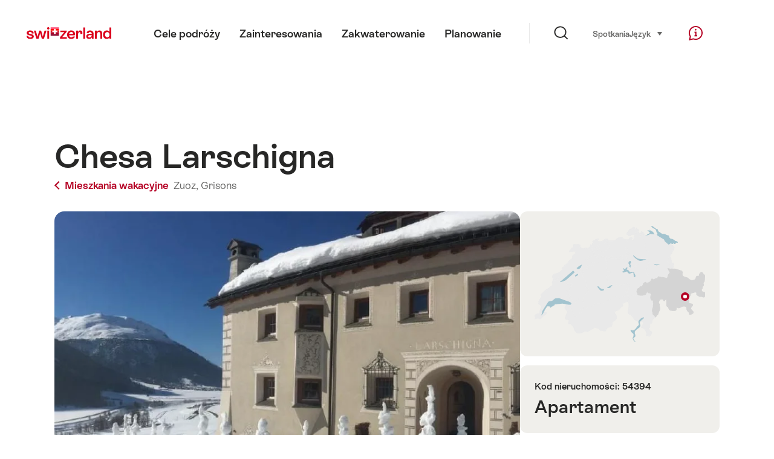

--- FILE ---
content_type: text/html;charset=UTF-8
request_url: https://chalet.myswitzerland.com/mieszkania/zuoz/chesa-larschigna-54394/
body_size: 23872
content:
<!DOCTYPE html>
<html class="no-js" dir="ltr" itemscope lang="pl">
<head>

    <meta charset="utf-8">
<script>
    (function(w, d, s, l, i) {
        w[l] = w[l] || [];w[l].push({
            'gtm.start' : new Date().getTime(),
            event : 'gtm.js'
        });
        var f = d.getElementsByTagName(s)[0],
            j = d.createElement(s),
            dl = l != 'dataLayer' ? '&l=' + l : '';
        j.async = true;
        j.src = 'https://www.googletagmanager.com/gtm.js?id=' + i + dl;f.parentNode.insertBefore(j, f);
    })(window, document, 'script', 'dataLayer', 'GTM-K3Q6QXG');
</script>

<meta content="width=device-width, initial-scale=1.0" name="viewport">
<meta content="app-id=588419227" name="apple-itunes-app">
<meta content="app-id=com.myswitzerland.familyapp&amp;hl=de" name="google-play-app">
<meta content="/assets/img/graphics/mstile-310x310.png" name="msapplication-TileImage">
<link href="/assets/img/graphics/favicon-16x16.png" rel="icon" sizes="16x16" type="image/png">
<link href="/assets/img/graphics/favicon-32x32.png" rel="icon" sizes="32x32" type="image/png">
<link href="/assets/img/graphics/favicon-96x96.png" rel="icon" sizes="96x96" type="image/png">
<link href="/assets/img/graphics/android-icon-192x192.png" rel="icon" sizes="192x192" type="image/png">
<link href="/assets/img/graphics/apple-touch-icon-180x180.png" rel="apple-touch-icon" sizes="180x180" type="image/png">
<link rel="preload" href="https://chalet.myswitzerland.com/assets/fonts/STAllegra-Semibold.woff2" as="font" crossorigin type="font/woff2">
<link rel="preload" href="https://chalet.myswitzerland.com/assets/fonts/STAllegra-Regular.woff2" as="font" crossorigin type="font/woff2">


    <title>Chesa Larschigna, Zuoz</title>
    <meta name="description" content="Welcome to the heart of the Upper Engadine, where tranquillity and panoramic views meet. Our first-class 2.5-room holiday flat offers a sunny, bright oasis o...">
    <!-- Open Graph data -->
    <meta content="article" property="og:type">
    <meta property="og:title" content="Chesa Larschigna, Zuoz">
    <meta property="og:description" content="Welcome to the heart of the Upper Engadine, where tranquillity and panoramic views meet. Our first-class 2.5-room holiday flat offers a sunny, bright oasis o...">
    <!-- Schema.org markup for Google+ -->
    <meta itemprop="name" content="Chesa Larschigna, Zuoz">
    <meta itemprop="description" content="Welcome to the heart of the Upper Engadine, where tranquillity and panoramic views meet. Our first-class 2.5-room holiday flat offers a sunny, bright oasis o...">
    <!-- Twitter Card data -->
    <meta content="summary" name="twitter:card">
    <meta name="twitter:title" content="Chesa Larschigna, Zuoz">
    <meta name="twitter:description" content="Welcome to the heart of the Upper Engadine, where tranquillity and panoramic views meet. Our first-class 2.5-room holiday flat offers a sunny, bright oasis o...">

    <meta property="og:site_name" content="Switzerland Tourism"/>
    <meta property="og:image" content="https://images.interhome.com/CH7524.641.1/partner-xlarge/7F93E8404DBB1FD0B2C3B9B742F21FF6?_obv=20263"/>
    <meta property="og:url" content="https://chalet.myswitzerland.com/mieszkania/zuoz/chesa-larschigna-54394/"/>

    <meta name="author" content="Switzerland Tourism"/>

    <link rel="canonical" href="https://chalet.myswitzerland.com/mieszkania/zuoz/chesa-larschigna-54394/"/>
    <link rel="alternate" hreflang="de" href="https://chalet.myswitzerland.com/ferienwohnung/zuoz/chesa-larschigna-54394/"/><link rel="alternate" hreflang="fr" href="https://chalet.myswitzerland.com/location-vacances/zuoz/chesa-larschigna-54394/"/><link rel="alternate" hreflang="it" href="https://chalet.myswitzerland.com/appartamento/zuoz/chesa-larschigna-54394/"/><link rel="alternate" hreflang="en" href="https://chalet.myswitzerland.com/holiday-rentals/zuoz/chesa-larschigna-54394/"/><link rel="alternate" hreflang="es" href="https://chalet.myswitzerland.com/apartamento/zuoz/chesa-larschigna-54394/"/><link rel="alternate" hreflang="nl" href="https://chalet.myswitzerland.com/vakantieappartement/zuoz/chesa-larschigna-54394/"/><link rel="alternate" hreflang="ru" href="https://chalet.myswitzerland.com/holiday-rentals-ru/zuoz/chesa-larschigna-54394/"/><link rel="alternate" hreflang="pt" href="https://chalet.myswitzerland.com/holiday-rentals-pt/zuoz/chesa-larschigna-54394/"/><link rel="alternate" hreflang="zh" href="https://chalet.myswitzerland.com/holiday-rentals-zh/zuoz/chesa-larschigna-54394/"/><link rel="alternate" hreflang="zo" href="https://chalet.myswitzerland.com/holiday-rentals-zo/zuoz/chesa-larschigna-54394/"/><link rel="alternate" hreflang="ko" href="https://chalet.myswitzerland.com/holiday-rentals-ko/zuoz/chesa-larschigna-54394/"/><link rel="alternate" hreflang="ar" href="https://chalet.myswitzerland.com/holiday-rentals-ar/zuoz/chesa-larschigna-54394/"/><link rel="alternate" hreflang="ja" href="https://chalet.myswitzerland.com/holiday-rentals-ja/zuoz/chesa-larschigna-54394/"/><link rel="alternate" hreflang="pl" href="https://chalet.myswitzerland.com/mieszkania/zuoz/chesa-larschigna-54394/"/><link rel="alternate" hreflang="cs" href="https://chalet.myswitzerland.com/apartmany/zuoz/chesa-larschigna-54394/"/>
    
    <meta name="robots" content="index, follow"/>
    <script id="svgicons-script">
  (function (url, revision) {
    var storage = window.localStorage || {};
    if (!storage.svgicons || storage.svgicons_revision != revision) {
      document.write('<link rel="preload as="image" data-revision="' + revision + '" href="' + url + '" id="svgicons">');
    } else {
      document.write('<meta name="svgicons" data-revision="' + revision + '" content="' + url + '" id="svgicons">');
    }
  })( "/assets/img/svg-sprite.svg", '394faaf041a0d50e82b4484d91e7cbd53792b4c9bf06cd4ddf13a7dc655d3065');

  // The revision (second parameter) should change whenever the svg sprite (json) changes.
  // e.g. you can use the modification timestamp of the json file.
</script>

    <script>
  window.app_config = {
    language: document.querySelector("html").getAttribute("lang"),
    assetsDirectory: "/assets",
    locale: {
      watchlist: {
        storage: "watchlist",
        defaultName: "??watchlist_default_name_pl??",
        removed: "??watchlist_removed_pl??"
      },
      autocomplete: {
        selected: "",
        complete: "Tw\u00F3j wyb\u00F3r: ${value}",
        found: "",
        notfound: "No matching suggestions found"
      },
      date: {
        "date-picker-instruction": "Wybierz dat\u0119 kursorem ",
        firstDayOfWeek: 1,
        dateFormat: null,
        today: "",
        disabled: "Niedost\u0119pne",
        "prev-month": "miesi\u0105c wstecz",
        "next-month": "miesi\u0105c naprz\u00F3d",
        months: [
          "Stycze\u0144",
          "Luty",
          "Marzec",
          "April",
          "Maj",
          "Czerwiec",
          "Lipiec",
          "August",
          "Wrzesie\u0144",
          "Pa\u017Adziernik",
          "Listopad",
          "Grudzie\u0144"
        ],
        monthsShort: [
          "Sty",
          "Lut",
          "Mar",
          "Apr",
          "Maj",
          "Cze",
          "Lip",
          "Aug",
          "Wrz",
          "Pa\u017A",
          "Lis",
          "Gru"
        ],
        weekdays: [
          "Niedziela",
          "Poniedzia\u0142ek",
          "Wtorek",
          "\u015Aroda",
          "Czwartek",
          "Pi\u0105tek",
          "Sobota"
        ],
        weekdaysShort: [
          "Ni",
          "Po",
          "Wt",
          "\u015Ar",
          "Cz",
          "Pi",
          "So"
        ]
      },
      formerrors: {
        required: "??formerrors_required_pl??",
        email: "??formerrors_email_pl??",
        url: "??formerrors_url_pl??",
        tel: "??formerrors_tel_pl??",
        maxLength: "??formerrors_maxlength_pl??",
        minLength: "??formerrors_minlength_pl??",
        equal: "??formerrors_equal_pl??",
        custom: "??formerrors_custom_pl??"
      },
      geolocation: {
        PERMISSION_DENIED: 'Der Benutzer hat die Ermittlung der Position nicht erlaubt.',
        POSITION_UNAVAILABLE: 'Die Position ist nicht verfügbar.',
        TIMEOUT: 'Das Zeitlimit für die Ermittlung der Position wurde überschritten.',
        UNKNOWN_ERROR: 'Unbekannter Fehler bei der Ermittlung der Position.'
      },
      map: {
        "copyright-swisstopo": "Geodaten © swisstopo"
      },
      weather: {
        w1: "??detail_weather_01_pl??",
        w2: "??detail_weather_02_pl??",
        w3: "??detail_weather_03_pl??",
        w4: "??detail_weather_04_pl??",
        w5: "??detail_weather_05_pl??",
        w6: "??detail_weather_06_pl??",
        w7: "??detail_weather_07_pl??",
        w8: "??detail_weather_08_pl??",
        w9: "??detail_weather_09_pl??",
        w10: "??detail_weather_10_pl??",
        w11: "??detail_weather_11_pl??",
        w12: "??detail_weather_12_pl??",
        w13: "??detail_weather_13_pl??",
        w14: "??detail_weather_14_pl??",
        w15: "??detail_weather_15_pl??",
        w16: "??detail_weather_16_pl??",
        w17: "??detail_weather_17_pl??",
        w18: "??detail_weather_18_pl??",
        w19: "??detail_weather_19_pl??",
        w20: "??detail_weather_20_pl??",
        w21: "??detail_weather_21_pl??",
        w22: "??detail_weather_22_pl??",
        w23: "??detail_weather_23_pl??",
        w24: "??detail_weather_24_pl??",
        w25: "??detail_weather_25_pl??",
        w26: "??detail_weather_26_pl??",
        w27: "??detail_weather_27_pl??",
        w28: "??detail_weather_28_pl??",
        w29: "??detail_weather_29_pl??",
        w30: "??detail_weather_30_pl??"
      },
      overlay: {
        closeButton: 'Overlay schliessen',
        iframeNotAccessible: 'Dieses Element ist nicht barrierefrei zugänglich.'
      }
    },
    google: {
      maps: {
        key: "AIzaSyCYlPxaWedZYP-fURKWamK6rtJb24LIiCo"
      }
    },
    algolia: {
      app: "LMQVZQEU2J",
      key: "913f352bafbf1fcb6735609f39cc7399",
      index: "myst_pl",
      searchResultsUrl: "//www.myswitzerland.com/pl/search",
      facetTypes: {
        Accommodation: "Zakwaterowanie",
        Art: "Sztuka",
        Climate_Overview_Page: "Klimat",
        Default_Page: "Strona  ",
        Event: "Wydarzenie",
        Experience: "Do\u015Bwiadczenie",
        Finder_Page: "Strona filtruj\u0105ca",
        Food: "Jedzenie \u0026 Wino",
        Form: "Formularz",
        Home_Page: "Strona g\u0142\u00F3wna",
        Info_Overview_Page: "Information",
        Info_Section_Page: "Information",
        Info: "Page",
        Landing_Page: "Strona",
        News: "Aktualno\u015Bci ",
        Offer: "Offer",
        Organisation: "Organisation",
        Place: "Miejsce",
        Planning_Information: "Planning Information",
        Recipe: "Przepis",
        Restaurant: "Restauracja",
        Root_Page: "Strona",
        Route: "Trasy ",
        Storytelling_Page: "Story",
        Touristic_Object_Overview_Page: "Przegl\u0105d obiekt\u00F3w turystycznych ",
        Whitelabel_Page: "Partnerzy",
      }
    },
    guidle: {
      apiPois: 'https://www.guidle.com/m_ekUNmn/Schweiz-Tourismus/Webcams/?language={lang}',
      apiDetail: 'https://www.guidle.com/m_ekUNmn/Schweiz-Tourismus/Webcams/?templateVariant=json&offerIds={id}&language={lang}',
      apiHistory: 'https://www.guidle.com/api/rest/2.0/webcam/historic-pictures/{id}'
    }
  }
</script>

<script async src="https://www.googletagservices.com/tag/js/gpt.js"></script>
    <script>
  if (window.matchMedia && window.matchMedia('(prefers-color-scheme: dark)').matches) {
    const darkStyles = "/assets/css/ui-dark.css?d673430d1f20ac2969c0355a760faf7121ac19427cb1d0f9dfcc641b0f7e230e";
    document.write(`<link href="${darkStyles}" rel="stylesheet">`);
  } else {
    const styles = "/assets/css/ui.css?ae9b86d705dfc488a6f403346e2bd218b37ba8e8604f86f4ab5a6a3c16706cdc";
    document.write(`<link href="${styles}" rel="stylesheet">`);
  }
</script>
<noscript>
    <link rel="stylesheet" href="/assets/css/ui.css?ae9b86d705dfc488a6f403346e2bd218b37ba8e8604f86f4ab5a6a3c16706cdc">
</noscript>
    <script>
  (function () {
    var LS = window.localStorage;
    var cached = LS && LS.getItem('mys-css');
    var styleEl = document.getElementById('abovethefold');

    var darkHref = styleEl.getAttribute('data-dark');
    var darkMode = darkHref && window.matchMedia && window.matchMedia('(prefers-color-scheme: dark)').matches;
    if (darkMode) styleEl.setAttribute('data-href', darkHref);

    var href = styleEl.getAttribute('data-href');
    if (cached && LS.getItem('mys-css-href') == href) {
      var root = href.substr(0, href.lastIndexOf('/') + 1);
      styleEl.textContent = cached.replace(/\.\.\//g, root + '../');
      styleEl.cachedContent = cached;
      document.querySelector('html').className += ' css-cached';
    }
  })();
</script>


</head>
<body>
<noscript>
    <iframe src="https://www.googletagmanager.com/ns.html?id=GTM-K3Q6QXG" height="0" width="0" style="display:none;visibility:hidden"></iframe>
</noscript>
<script id="svgicons-script">
  (function (url, revision) {
    var storage = window.localStorage || {};
    if (!storage.svgicons || storage.svgicons_revision != revision) {
      document.write('<link rel="preload as="image" data-revision="' + revision + '" href="' + url + '" id="svgicons">');
    } else {
      document.write('<meta name="svgicons" data-revision="' + revision + '" content="' + url + '" id="svgicons">');
    }
  })( "/assets/img/svg-sprite.svg", '394faaf041a0d50e82b4484d91e7cbd53792b4c9bf06cd4ddf13a7dc655d3065');

  // The revision (second parameter) should change whenever the svg sprite (json) changes.
  // e.g. you can use the modification timestamp of the json file.
</script>

<div id="body">
    <header class="Header" data-js-autobreak="small" data-js-nav id="Header">
    <p aria-level="1" class="visuallyhidden" role="heading">Przenieś na myswitzerland.com</p>
    <nav aria-describedby="Skiplinks--h2" class="Skiplinks" data-js-skiplinks id="Skiplinks">
        <h2 class="visuallyhidden" id="Skiplinks--h2">Szybka nawigacja</h2>
        <ul>
            <li><a accesskey="1" href="#main-content" title="[ALT + 1]">Treści </a></li>
            <li><a accesskey="2" href="/" title="[ALT + 2]">Strona startowa</a></li>
            <li><a accesskey="3" href="#headermainnav" title="[ALT + 3]">Nawigacja</a></li>
            <li><a accesskey="4" href="#TO_BE_DEFINED" title="[ALT + 4]">Sitemap</a></li>
            <li><a accesskey="5" aria-expanded="false" data-flyout='{"focusInside":"input"}' data-js-flyout href="#searchOverlay" title="[ALT + 5]">Szukaj</a></li>
        </ul>
    </nav>

    <div class="Overlay is-collapsed" data-flyout='{"syncstate":{"html, body":"is-overlaid"},"openAnimated":true,"closeAnimated":true,"arrowElements":false,"history":"searchOverlay"}' id="searchOverlay">
        <button class="Overlay--close" data-flyout-el="close" type="button">
            <span class="visuallyhidden">Zamknij nawigację</span>
        </button>
        <div class="Overlay--content">
            <div class="Search" data-imageconfig="w_{w},h_{h},c_fill,g_auto,f_auto,q_auto,e_sharpen:50/" data-imagepath="https://media.myswitzerland.com/image/fetch/" data-js-search data-minlength="2" data-path="https://www.myswitzerland.com/pl">
    <div class="js-search--app">
        <script type="application/json">
            {
                "searchLegend": "",
                "placeholder": "Wprowadź wyszukiwaną frazę",
                "searchButton": "Szukaj",
                "resultsFound": "wyniki",
                "showAll": "Show all results",
                "showPage": "Pokaż stronę "
            }
        </script>
    </div>
</div>

        </div>
        <button class="FocusOnly" data-flyout-el="close" type="button">Zamknij nawigację</button>
    </div>

    <div class="Header--nav is-hidden-mobilenav" data-js-autobreak="small">
        <div class="Header--nav--logo">
            <a class="HeaderLogo" href="/mieszkania/" id="headerlogo" title="MySwitzerland">
    <span class="HeaderLogo--picto Icon" data-picto="logo-switzerland-flag">
        <svg aria-hidden="true"><use xlink:href="#picto-logo-switzerland-flag"></use></svg>
    </span>
</a>


        </div>

        <div class="Header--navLeft">
            <div class="Header--nav--main ResponsiveHolder" data-js-responsive-content='{"target":"headermainnav","breakpoint":"tablet-portrait","type":"above"}'>
                <nav class="HeaderMainNav" id="headermainnav">
                    <h2 class="visuallyhidden">Menu główne</h2>
                    <ul class="HeaderMainNav--list">
                        <li><a class="HeaderMainNav--link" href="https://www.myswitzerland.com/pl/cele-podroy/"> <span class="HeaderMainNav--link--text">Cele podróży</span></a></li>
                        <li><a class="HeaderMainNav--link" href="https://www.myswitzerland.com/pl/zainteresowania/"> <span class="HeaderMainNav--link--text">Zainteresowania</span></a></li>
                        <li><a class="HeaderMainNav--link" href="https://www.myswitzerland.com/pl/zakwaterowanie/"> <span class="HeaderMainNav--link--text">Zakwaterowanie</span></a></li>
                        <li><a class="HeaderMainNav--link" href="https://www.myswitzerland.com/pl/planowanie/"> <span class="HeaderMainNav--link--text">Planowanie</span></a></li>
                    </ul>
                </nav>
            </div>
        </div>
        <div class="Header--nav--services" data-hidden="true" data-js-collapsible='{"group":"subnav","syncstate":{".Header--nav":"is-servicenav-open"}}' id="headerservicenavcontainer">
            <h2 class="visuallyhidden"></h2>
            <a aria-expanded="false" class="HeaderSearch" data-flyout-target="searchOverlay" data-flyout='{"focusInside":"input"}' data-js-flyout href="#searchOverlay">
                <span class="Icon" data-picto="service-search">
                    <svg aria-hidden="true"><use xlink:href="#picto-service-search"></use></svg>
                </span>
                <span class="HeaderSearch--text"></span>
            </a>
        </div>
        <div class="Header--nav--meta ResponsiveHolder" data-js-responsive-content='{"target":"headermetanav","breakpoint":"tablet-portrait","type":"above"}'>
            <div class="HeaderMetaNav" id="headermetanav">
    <h2 class="visuallyhidden">Język, region, ważne linki</h2>
    <ul class="HeaderMetaNav--list">
        <li class="HeaderMetaNav--item">
            <a class="" href="https://www.myswitzerland.com/meetings/"> Spotkania </a>
        </li>

        <li class="HeaderMetaNav--item">
            <div class="Flyout HeaderMetaNav--languages bottom">
                <a href="#u86" class="Flyout--trigger" data-js-flyout="true" aria-controls="u86" aria-expanded="false">
                    <span class="Icon before inline" data-picto="globe">
                        <svg aria-hidden="true"><use xlink:href="#picto-globe"></use></svg>
                    </span>
                    Język
                    <span class="visuallyhidden">wybierz (kliknij, by wyświetlić)</span>
                </a>
                <div class="Flyout--content is-collapsed" id="u86">
                    <div class="Flyout--content--inner" data-js-selfalign>
                        <div class="HeaderMetaNav--languages">
    <ul class="LinkList menu">
        
        <li>
            <a class="Link black small" href="https://chalet.myswitzerland.com/ferienwohnung/zuoz/chesa-larschigna-54394/">Deutsch</a>
        </li>
        
        <li>
            <a class="Link black small" href="https://chalet.myswitzerland.com/location-vacances/zuoz/chesa-larschigna-54394/">Français</a>
        </li>
        
        <li>
            <a class="Link black small" href="https://chalet.myswitzerland.com/appartamento/zuoz/chesa-larschigna-54394/">Italiano</a>
        </li>
        
        <li>
            <a class="Link black small" href="https://chalet.myswitzerland.com/holiday-rentals/zuoz/chesa-larschigna-54394/">English</a>
        </li>
        
        <li>
            <a class="Link black small" href="https://chalet.myswitzerland.com/apartamento/zuoz/chesa-larschigna-54394/">Español</a>
        </li>
        
        <li>
            <a class="Link black small" href="https://chalet.myswitzerland.com/vakantieappartement/zuoz/chesa-larschigna-54394/">Nederlands</a>
        </li>
        
        <li>
            <a class="Link black small" href="https://chalet.myswitzerland.com/holiday-rentals-ru/zuoz/chesa-larschigna-54394/">Русский</a>
        </li>
        
        <li>
            <a class="Link black small" href="https://chalet.myswitzerland.com/holiday-rentals-pt/zuoz/chesa-larschigna-54394/">Português</a>
        </li>
        
        <li>
            <a class="Link black small" href="https://chalet.myswitzerland.com/holiday-rentals-zh/zuoz/chesa-larschigna-54394/">中文简体</a>
        </li>
        
        <li>
            <a class="Link black small" href="https://chalet.myswitzerland.com/holiday-rentals-zo/zuoz/chesa-larschigna-54394/">中文繁体</a>
        </li>
        
        <li>
            <a class="Link black small" href="https://chalet.myswitzerland.com/holiday-rentals-ko/zuoz/chesa-larschigna-54394/">한국어</a>
        </li>
        
        <li>
            <a class="Link black small" href="https://chalet.myswitzerland.com/holiday-rentals-ar/zuoz/chesa-larschigna-54394/">العربية</a>
        </li>
        
        <li>
            <a class="Link black small" href="https://chalet.myswitzerland.com/holiday-rentals-ja/zuoz/chesa-larschigna-54394/">日本語</a>
        </li>
        
        <li>
            <a class="Link black small is-active" href="https://chalet.myswitzerland.com/mieszkania/zuoz/chesa-larschigna-54394/">Polski</a>
        </li>
        
        <li>
            <a class="Link black small" href="https://chalet.myswitzerland.com/apartmany/zuoz/chesa-larschigna-54394/">Česky</a>
        </li>
    </ul>
</div>

                        
                        <button class="FocusOnly" data-flyout-el="close" type="button">Zamknij język</button>
                    </div>
                </div>
            </div>
        </li>
    </ul>
</div>

        </div>
        <nav class="HeaderServiceNav">
            <h2 class="visuallyhidden">Service Navigation</h2>
            <ul class="HeaderServiceNav--list">
                <li>
                    <a href="//help.myswitzerland.com/hc/" class="HeaderServiceNav--link" data-js-tooltip="bottom compact t-xxs t-red t-bold" title="Pomoc &amp; kontakt">
                        <span class="Icon red" data-picto="service-contact">
                            <svg aria-hidden="true"><use xlink:href="#picto-service-contact"></use></svg>
                        </span>
                        <span class="visuallyhidden">Pomoc &amp; kontakt</span>
                    </a>
                </li>
                <li class="is-visible-tablet-portrait">
                    <a href="" class="HeaderServiceNav--link" data-js-tooltip="bottom compact t-xxs t-red t-bold" title="W pobliżu">
                        <span class="Icon red" data-picto="service-around-me">
                            <svg aria-hidden="true"><use xlink:href="#picto-service-around-me"></use></svg>
                        </span>
                        <span class="visuallyhidden">W pobliżu</span>
                    </a>
                </li>
            </ul>
        </nav>
    </div>
    <button aria-controls="headerservicenavcontainer" aria-expanded="false" aria-hidden="true" class="Header--nav--showServices" data-collapsible-el="toggle" tabindex="-1"></button>

    <div class="HeaderMobile" data-js-autobreak="small">
    <div class="HeaderMobile--header">
        <a class="HeaderLogo" href="/mieszkania/" id="headerlogo" title="MySwitzerland">
    <span class="HeaderLogo--picto Icon" data-picto="logo-switzerland-flag">
        <svg aria-hidden="true"><use xlink:href="#picto-logo-switzerland-flag"></use></svg>
    </span>
</a>



        <button aria-controls="mobilenav" aria-expanded="false" class="HeaderMobile--toggle" data-js-flyout>
            <span class="HeaderMobile--toggle--label"> Menu <span class="visuallyhidden">Otwórz nawigację</span>
            </span>
        </button>
    </div>
    <div class="HeaderMobile--nav is-collapsed" data-flyout='{"syncstate":{"#Header, html":"is-mobile-open"},"closeAnimated":true,"arrowElements":"[aria-controls], a[href]"}' id="mobilenav">
        <div class="HeaderMobile--nav--main">
            <div class="HeaderMobile--nav--head">
                <button class="HeaderMobile--nav--close" data-flyout-el="close">
                    <span class="visuallyhidden">Zamknij nawigację</span>
                </button>
                <h2 class="visuallyhidden"></h2>
<a aria-expanded="false" class="HeaderSearch" data-flyout='{"focusInside":"input","syncstate":{".HeaderMobile--nav":"is-search-open"},"openAnimated":true,"closeAnimated":true}' data-js-flyout href="#searchOverlay">
    <span class="Icon" data-picto="service-search">
        <svg aria-hidden="true"><use xlink:href="#picto-service-search"></use></svg>
    </span>
    <span class="HeaderSearch--text">Szukaj</span>
</a>

            </div>
            <div class="HeaderMobile--nav--body">
                <nav class="HeaderMobileMainNav">
                    <h2 class="visuallyhidden">Menu główne</h2>
                    <ul class="HeaderMobileMainNav--list">
                        <li><a class="HeaderMobileMainNav--link home" href="/">Home</a></li>
                        <li><a class="HeaderMobileMainNav--link" href="https://www.myswitzerland.com/pl/cele-podroy/"> Cele podróży </a></li>
                        <li><a class="HeaderMobileMainNav--link" href="https://www.myswitzerland.com/pl/zainteresowania/"> Zainteresowania </a></li>
                        <li><a class="HeaderMobileMainNav--link" href="https://www.myswitzerland.com/pl/zakwaterowanie/"> Zakwaterowanie </a></li>
                        <li><a class="HeaderMobileMainNav--link" href="https://www.myswitzerland.com/pl/planowanie/"> Planowanie </a></li>
                    </ul>
                </nav>
                <div class="ResponsiveHolder" data-js-responsive-content='{"target":"headermetanav","breakpoint":"tablet-portrait","type":"below"}'></div>
            </div>
            <div class="HeaderMobile--nav--foot">
                
<div class="HeaderServiceNavMobile" data-js-headerservicenavmobile id="HeaderServiceNavMobile">
    <h2 class="visuallyhidden">Service Navigation</h2>
    <ul class="HeaderServiceNavMobile--list">
        <li>
            <a class="HeaderServiceNavMobile--item--link" data-js-headerservicenavmobile-el href=""> 
                <span class="Icon" data-picto="location"> 
                    <svg aria-hidden="true"><use xlink:href="#picto-location"></use></svg>
                </span> 
                <span class="HeaderServiceNavMobile--item--link--text">Mapa</span>
            </a>
        </li>
        <li>
            <a class="HeaderServiceNavMobile--item--link" data-js-headerservicenavmobile-el href=""> 
                <span class="Icon" data-picto="service-contact"> 
                    <svg aria-hidden="true"><use xlink:href="#picto-service-contact"></use></svg>
                </span> 
                <span class="HeaderServiceNavMobile--item--link--text">Pomoc &amp; kontakt</span>
            </a>
        </li>
    </ul>
</div>

            </div>
        </div>
        <div class="HeaderMobile--nav--sub ResponsiveHolder" data-js-responsive-content='{"target":"headersubnav","breakpoint":"tablet-portrait","type":"below"}'></div>
    </div>
</div>
    <div class="Header--background"></div>
</header>


    <div class="site-content" id="main-content" role="main">
        <div class="l-Gap l-SiteWidth none-down">
    <div class="PageHeader small">
        <div class="PageHeader--header">
            <h1 class="PageHeader--title"> Chesa Larschigna </h1>
            <div class="PageHeader--meta">
                <a class="PageHeader--category" href="/mieszkania/" title="Powrót do listy ">
                    <span class="Icon before inline" data-icon="nav-back-mobile"></span> Mieszkania wakacyjne
                </a>
                <span class="PageHeader--info">
                    <a href="https://chalet.myswitzerland.com/mieszkania/zuoz/">Zuoz,</a>
                    <a href="https://chalet.myswitzerland.com/mieszkania/grisons/">Grisons</a>
                </span>
            </div>
        </div>
    </div>
</div>

        <div class="l-Gap none-down">
            <div class="l-PageGrid">
                <div class="l-PageGrid--inner">
                    <div class="l-PageGrid--main">
                        <div class="l-Gap l-SiteWidth s-down">
    <div class="PageHeader--image small">
        <div class="Media image is-complete" style="padding-top: 62.5%;">
            <div data-js-parallax="{&quot;property&quot;:&quot;object-position&quot;,&quot;from&quot;:0,&quot;to&quot;:100,&quot;unity&quot;:&quot;%&quot;}"
                 class="is-loaded"
                 id="image_detail_header"
                 style="background-image:url(https://media.myswitzerland.com/image/fetch/w_6,h_4,c_fill,g_auto,f_auto,q_auto,e_sharpen:50/https://images.interhome.com/CH7524.641.1/partner-xlarge/7F93E8404DBB1FD0B2C3B9B742F21FF6?_obv=20263)" data-sizes="https://media.myswitzerland.com/image/fetch/w_{w},h_{h},c_fill,g_auto,f_auto,q_auto,e_sharpen:50/https://images.interhome.com/CH7524.641.1/partner-xlarge/7F93E8404DBB1FD0B2C3B9B742F21FF6?_obv=20263 1600x1000"></div>
        </div>
        <button aria-controls="mediagallery" aria-expanded="false" class="PageHeader--gallerytoggle" data-js-gallerylink='{"index":0}' type="button" title="Open Galeria medialna">
            <span class="PageHeader--gallerytoggle--label"> 
                <span class="Icon white" data-picto="imagegallerie"> 
                    <svg aria-hidden="true">
                        <use xlink:href="#picto-imagegallerie"></use>
                    </svg>
                </span> Galeria medialna
            </span>
        </button>
    </div>
    <div class="PageHeader--summary">
        <section class="MobileSummary">
    <h2 id="u4" class="visuallyhidden">Przegląd</h2>
    <ul aria-labelledby="u4" class="MobileSummary--bar">
        <li class="MobileSummary--section">
            <div class="MobileSummary--info">
                <span class="MobileSummary--info--label"> Sypialnie </span>
                <span class="MobileSummary--info--value"> 
                    <span class="Icon MobileSummary--info--picto" data-picto="room"> 
                        <svg aria-hidden="true"><use xlink:href="#picto-room"></use></svg>
                    </span> 1
                </span>
            </div>
        </li>
        
        <div class="li MobileSummary--section">
            <div class="MobileSummary--info">
                <span class="MobileSummary--info--label"> max. liczba dorosłych </span>
                <span class="MobileSummary--info--value">
                    <span class="Icon MobileSummary--info--picto" data-picto="people">
                        <svg aria-hidden="true"><use xlink:href="#picto-people"></use></svg>
                    </span> 2
                </span>
            </div>
        </div>
        <li class="MobileSummary--section">
            <div class="MobileSummary--flyout">
                <a class="MobileSummary--flyout--trigger" href="#availabilitycalendar" onclick='mys.ui.collapsible.open(document.getElementById("availabilitycalendar-content"))'>
                    <span class="visuallyhidden">Dostępność</span>
                    <span class="Icon MobileSummary--flyout--picto" data-picto="availability"> 
                        <svg aria-hidden="true"><use xlink:href="#picto-availability"></use></svg>
                    </span>
                    <span class="MobileSummary--flyout--label"> Dostępność </span>
                </a>
            </div>
        </li>
    </ul>
</section>

    </div>
</div>

                        <div class="l-Gap l-SiteWidth s-down">
    <section class="LeadText">
        <h2 class="visuallyhidden">Description of the holiday rental</h2>
        <div class="LeadText--lead">
            <div class="LeadText--text">
                <p>Welcome to the heart of the Upper Engadine, where tranquillity and panoramic views meet. Our first-class 2.5-room holiday flat offers a sunny, bright oasis of relaxation on 50m^2 above the picturesque village, flanked by a breathtaking view into the distance. Enjoy the peace and quiet without noise emissions, with direct proximity to the chairlift to the skiing fun.

A modern, Engadine-style interior awaits you in your temporary home. The spacious living room is equipped with internet, TV/radio and a cosy fireplace. A modern kitchen with all mod cons including a dishwasher and coffee machine leaves nothing to be desired. A double bedroom with freshly made bed linen and a spacious built-in wardrobe made of Swiss stone pine, a bathroom with double washbasin, bathtub/shower and WC round off the living area. Smoking is not permitted in our flat in order to guarantee a pleasant atmosphere for all guests.

The outdoor area includes a south-facing balcony that invites you to sunbathe. A garage and storage facilities for bicycles and skis including waxing facilities are available in the ski room. Other amenities such as a washing machine, tumble dryer and drying room are easily accessible via an internal staircase.

Our holiday flat benefits from an excellent location for sports and leisure activities. In winter, the free bus takes you within 150 metres to the ski areas or to the shops. The region offers over 350 kilometres of pistes, over 220 km of groomed cross-country ski trails and countless hiking and excursion options - from picturesque golf courses to mountain bike trails. The cultural scene in the Upper Engadine with its museums and art galleries is also a highlight.

Don't miss out on this opportunity! Experience incomparable holidays in one of the most beautiful regions of Switzerland. This holiday flat offers something for everyone - whether you are an active sportsman or a connoisseur seeking peace and quiet. Welcome to the Engadin, where your holiday begins!

Basic information
- Pets allowed: none
- Type of property: holiday apartment
- is located in: Housing estate
- type of building: Multiple-family dwelling
- Floor on which the object can be found: 1. floor
- Year of the last complete renovation : 2004
- not observable from the street
- non-smoking
- Number of bedrooms: 1
- Number of bathrooms: 1

Top features 
- WiFi
- air conditioning: no
- heating: Everywhere
- underfloor heating: Everywhere
- balcony
- Total of private car parking spaces: 2
- ㄴ of which garage spaces: 1
- ㄴ of which private outdoor parking spaces: 1

Sleeping
bedroom 2
  - double bed (1.80 m width)
  - bedroom is dimmable
in the living area
  - bedroom is dimmable

Bathroom
bathroom 2
  - shower
  - bath tub with shower
  - basin
  - toilet
  - hair dryer
  - daylight

Cooking/Living
- coffee machine: capsule coffee machine
- fridge/freezer: freezing compartment, fridge
- stove: electric stove
- kitchen hood
- oven
- toaster
- electric kettle
- dishwasher
- dishtowels
- size of kitchen: 10 m²
- number of dining tables: 1
- number of seats: 5
- number of living rooms: 1
- living room is dimmable
- fireplace

Entertainment
- TV: TV, satellite TV
- radio
- party games for adults

For children
- party games for children

Utility
- washing machine: For communal use in the building
- Clothes dryer: For communal use in the building
- vaccum cleaner

Sustainability
- Waste recycling
- heat pump
- House Insulation
- insulated facade
- insulated floors

Outside area
- outdoor furniture
- grilling not allowed
- covered bicycle parking

Surroundings
- view: mountain, garden, forrest, lawn, valley
- Nearest town centre: 4,0 km
- Grocery store: 600 m
- restaurant: 600 m
- train station: 600 m
- airport: 15,0 km
- motorway: 50,0 km
- distance public transport: 400 m
- river: 500 m
- golf course: 2,0 km
- bicycle hire: 5,0 km
- hiking trail: 50 m
- riding facility: 600 m
- mountain rail: 500 m



type of building: Multiple-family dwelling.</p>
            </div>
        </div>
    </section>
</div>

                        <div class="l-Gap l-SiteWidth reset-mobile s-down">
    <div class="AwardTeaserSection">
        <h3 class="AwardTeaserSection--title">
            <span>Awards</span>
        </h3>
        <div class="AwardTeaserSection--teasers" data-js-slider='{"wrapAround":false}'>
            <div class="AwardTeaserSection--teasers--slider js-slider--viewport">
                <div class="AwardTeaserSection--teasers--slider--wrapper js-slider--slider">
                    
                    <div class="AwardTeaserSection--teasers--slider--slide js-slider--slide">
                        <div class="AwardTeaser small">
                            <div class="AwardTeaser--inner">
                                <div class="AwardTeaser--media fewo-provider">
                                    <svg aria-hidden="true">
                                        <use xlink:href="/assets/img/icons/sprite-color.svg#icon-interhome"></use>
                                    </svg>
                                </div>
                                <p class="AwardTeaser--desc">
                                    Offer from Interhome
                                </p>
                            </div>
                        </div>
                    </div>
                    
                    <style>
                      .fewo-rating .fewo-a {
                        -webkit-background-size: 217px 90px;
                        background-size: 217px 90px;
                        background-position: 0 0;
                        width: 37px;
                        height: 31px;
                      }

                      .fewo-rating .fewo-star {
                        width: 17.5px;
                        height: 17px;
                      }

                      .fewo-provider svg {
                        max-width: 100%;
                        height: 100%;
                      }
                    </style>

                </div>
            </div>
        </div>
    </div>
</div>

                        
<div class="ArticleSection" id="articlesection-u10">
    <div class="ArticleSection--header" data-inpagenavigation-title="Szczegóły">
        <h2 class="ArticleSection--title">Szczegóły</h2>
        <button aria-controls="articlesection-u10-content" aria-expanded="false" class="ArticleSection--toggle" type="button">
            <span class="visuallyhidden">Szczegóły</span>
        </button>
    </div>
    <div class="ArticleSection--content" data-hidden="true" data-js-collapsible="articlesection-u10-section" id="articlesection-u10-content">
        <div class="ArticleSection--content--inner">
            <div class="l-Gap l-SiteWidth none-down">
                <ul class="FeatureTags">
                    <li class="FeatureTag">Cable TV / Sat. TV</li>
                    <li class="FeatureTag">Dishwasher</li>
                    <li class="FeatureTag">Washing machine</li>
                    <li class="FeatureTag">WiFi</li>
                </ul>
            </div>
        </div>
    </div>
</div>


<div class="ArticleSection" id="availabilitycalendar">
    <div class="ArticleSection--header" data-inpagenavigation-title="Zarezerwuj nieruchomość">
        <h2 class="ArticleSection--title">Zarezerwuj nieruchomość</h2>
        <button aria-controls="availabilitycalendar-content" aria-expanded="false" class="ArticleSection--toggle" type="button">
            <span class="visuallyhidden">Zarezerwuj nieruchomość</span>
        </button>
    </div>
    <div class="ArticleSection--content" data-hidden="true" data-js-collapsible="availabilitycalendar-section" id="availabilitycalendar-content">

        <div class="ArticleSection--content--inner">
            <div class="l-Gap l-SiteWidth s-down">
    <div class="AvailabilityFinder">
        <div class="r-framed">
            <div class="richtext">
                <p>Prosimy wybrać termin wyjazdu</p>
            </div>
            <div class="DateRangeInline" data-js-daterange="availability">
                <input data-container="daterangestart_u13" data-day-fn="availability.start(dayConfig)" id="u11" min="" name="date_start" type="hidden"/>
                <input data-container="daterangeend_u14" data-day-fn="availability.end(dayConfig, this.start._d)" onchange="checkAvailability()" id="u12" min="" name="date_end" type="hidden"/>
                <div id="daterangestart_u13"></div>
                <div id="daterangeend_u14"></div>
            </div>
            <div class="l-FlexGrid gutter noGap">
                <div class="AvailabilityFinder--legend is-available">Arrival/departure date</div>
                <div class="AvailabilityFinder--legend is-free">Wolne, brak daty przyjazdu</div>
                <div class="AvailabilityFinder--legend is-busy">Niedostępne</div>
            </div>
        </div>
        <div class="r-framed">
            <fieldset class="PersonChooser--room inline">
                <legend class="PersonChooser--roomTitle">Gości</legend>
                <div class="PersonChooser--guestsInput">
                    <div class="BasicInput number">
                        <div class="InputNumber">
                            <label for="availabilityAdults"> Dorośli </label>
                            <div class="InputNumber--widget js-stepinput">
                                <button class="Button icon border gray small InputNumber--button js-stepinput--decrease" type="button" aria-hidden="true" tabindex="-1">
                                    <span class="Icon inline" data-icon="minus"></span>
                                </button>
                                <input class="InputNumber--input" id="availabilityAdults" max="2" min="1" name="erwachsene" type="number" onchange="checkAvailability()" value="2">
                                <button class="Button icon border gray small InputNumber--button js-stepinput--increase" type="button" aria-hidden="true" tabindex="-1">
                                    <span class="Icon inline" data-icon="plus"></span>
                                </button>
                            </div>
                        </div>
                    </div>
                </div>
                <div class="PersonChooser--guestsInput">
                    <div class="BasicInput number">
                        <div class="InputNumber">
                            <label for="availabilityChildren"> Dzieci  <small>(0-12)</small>
                            </label>
                            <div class="InputNumber--widget js-stepinput">
                                <button class="Button icon border gray small InputNumber--button js-stepinput--decrease" type="button" aria-hidden="true" tabindex="-1">
                                    <span class="Icon inline" data-icon="minus"></span>
                                </button>
                                <input class="InputNumber--input" id="availabilityChildren" max="2" min="0" name="kinder" type="number" onchange="checkAvailability()" value="0">
                                <button class="Button icon border gray small InputNumber--button js-stepinput--increase" type="button" aria-hidden="true" tabindex="-1">
                                    <span class="Icon inline" data-icon="plus"></span>
                                </button>
                            </div>
                        </div>
                    </div>
                </div>
            </fieldset>
        </div>

        <div class="r-framed" id="bookingInfo">
            <div class="loader">
                <div class="lds-ripple">
                    <div></div>
                    <div></div>
                </div>
            </div>
            <div class="l-Gap em-down">
                <div class="l-FlexGrid gutter">
                    <div class="richtext">
                        <div>Czas podróży</div>
                        <strong><span id="numNights"></span> noce</strong>
                    </div>
                    <div class="richtext">
                        <div>Cena wynajęcia</div>
                        <strong id="bookingPrice"></strong>
                    </div>
                </div>
            </div>
            <div class="l-FlexGrid">
                <div class="l1of3">
                    <a id="bookingUrl" href="https://api.openbooking.ch/accommodations/57a9d3568f28830d008c79f8/url" class="Button" type="button" target="_blank">Sprawdź dostępność</a>
                </div>
                <div class="l2of3">
                    <div class="provider-icon">
                        <svg aria-hidden="true" style="max-width: 100%; height: 100%;">
                            <use xlink:href="/assets/img/icons/sprite-color.svg#icon-interhome"></use>
                        </svg>
                    </div>
                    <p class="t-xxs">
                        Rezerwacja założona przez dostawcę strony www <br/> Zapytanie zostanie przekazane. 
                    </p>
                </div>
            </div>
        </div>
    </div>


</div>

<style>
  .provider-icon {
    display: block;
    width: 110px;
    height: 30px;
    margin-bottom: 5px;
  }

  #bookingInfo {
    position: relative;
    display: none;
  }

  #bookingInfo .loader {
    display: none;
    position: absolute;
    left: 0;
    right: 0;
    top: 0;
    bottom: 0;
    z-index: 1;
    background: #fff;
    text-align: center;
  }

  .lds-ripple {
    display: inline-block;
    position: relative;
    top: calc(50% - 28px);
    width: 64px;
    height: 64px;
  }

  .lds-ripple div {
    position: absolute;
    border: 4px solid #ccc;
    opacity: 1;
    border-radius: 50%;
    animation: lds-ripple 1s cubic-bezier(0, 0.2, 0.8, 1) infinite;
  }

  .lds-ripple div:nth-child(2) {
    animation-delay: -1s;
  }

  @keyframes lds-ripple {
    0% {
      top: 28px;
      left: 28px;
      width: 0;
      height: 0;
      opacity: 1;
    }
    100% {
      top: -1px;
      left: -1px;
      width: 58px;
      height: 58px;
      opacity: 0;
    }
  }
</style>

<script>
  window.onload = function () {
    if (findGetParameter("date_start") !== "" && findGetParameter("date_end") !== "") {
      checkAvailability();
    }
  };

  function findGetParameter(parameterName) {
    var result = null;
    var tmp = [];
    location.search.substr(1).split("&").forEach(function (item) {
      tmp = item.split("=");
      if (tmp[0] === parameterName) {
        result = decodeURIComponent(tmp[1]);
      }
    });
    return result;
  }

  var availability = {"_master":true,"accommodation":"57a9d3568f28830d008c79f8","arrival":[260314,260316,260317,260318,260319,260320,260321,260323,260324,260325,260326,260327,260328,260330,260331,260401,260402,260403,260404,260406,260407,260408,260409,260410,260411,260413,260414,260415,260416,260417,260418,260420,260421,260422,260423,260424,260425,260427,260428,260429,260430,260501,260502,260504,260505,260506,260507,260508,260509,260511,260512,260513,260514,260515,260516,260518,260519,260520,260521,260522,260523,260525,260526,260527,260528,260529,260530,260601,260602,260603,260604,260605,260606,260608,260609,260610,260611,260612,260613,260615,260616,260617,260618,260619,260620,260622,260623,260624,260625,260626,260627,260629,260630,260701,260702,260703,260704,260706,260707,260708,260709,260710,260711,260713,260714,260715,260716,260717,260718,260720,260721,260722,260723,260724,260731,260801,260803,260804,260805,260806,260807,260808,260810,260811,260812,260813,260814,260815,260817,260818,260819,260820,260821,260822,260824,260825,260826,260827,260828,260829,260831,260901,260902,260903,260904,260905,260907,260908,260909,260910,260911,260912,260914,260915,260916,260917,260918,260919,260921,260922,260923,260924,260925,261003,261005,261006,261007,261008,261009,261010,261012,261013,261014,261015,261016,261017,261019,261020,261021,261022,261023,261024,261026,261027,261028,261029,261030,261031,261102,261103,261104,261105,261106,261107,261109,261110,261111,261112,261113,261114,261116,261117,261118,261119,261120,261121,261123,261124,261125,261126,261127,261128,261130,261201,261202,261203,261204,261205,261207,261208,261209,261210,261211,261212,261214,261215,261216,261217,261218,261219,261221,261222,261223,261224,261225,261226,261228,261229,261230,261231,270101,270102,270104,270105,270106,270107,270108,270109,270111,270112,270113,270114,270115,270116,270118,270119,270120,270121,270122,270123,270125,270126,270127,270128,270129,270130,270201,270202,270203,270204,270205,270206,270208,270209,270210,270211,270212,270213,270215,270216,270217,270218,270219,270220,270222,270223,270224,270225,270226,270227,270301,270302,270303,270304,270305,270306,270308,270309,270310,270311,270312,270313,270315,270316,270317,270318,270319,270320],"free":[260314,260315,260316,260317,260318,260319,260320,260321,260322,260323,260324,260325,260326,260327,260328,260329,260330,260331,260401,260402,260403,260404,260405,260406,260407,260408,260409,260410,260411,260412,260413,260414,260415,260416,260417,260418,260419,260420,260421,260422,260423,260424,260425,260426,260427,260428,260429,260430,260501,260502,260503,260504,260505,260506,260507,260508,260509,260510,260511,260512,260513,260514,260515,260516,260517,260518,260519,260520,260521,260522,260523,260524,260525,260526,260527,260528,260529,260530,260531,260601,260602,260603,260604,260605,260606,260607,260608,260609,260610,260611,260612,260613,260614,260615,260616,260617,260618,260619,260620,260621,260622,260623,260624,260625,260626,260627,260628,260629,260630,260701,260702,260703,260704,260705,260706,260707,260708,260709,260710,260711,260712,260713,260714,260715,260716,260717,260718,260719,260720,260721,260722,260723,260724,260731,260801,260802,260803,260804,260805,260806,260807,260808,260809,260810,260811,260812,260813,260814,260815,260816,260817,260818,260819,260820,260821,260822,260823,260824,260825,260826,260827,260828,260829,260830,260831,260901,260902,260903,260904,260905,260906,260907,260908,260909,260910,260911,260912,260913,260914,260915,260916,260917,260918,260919,260920,260921,260922,260923,260924,260925,261003,261004,261005,261006,261007,261008,261009,261010,261011,261012,261013,261014,261015,261016,261017,261018,261019,261020,261021,261022,261023,261024,261025,261026,261027,261028,261029,261030,261031,261101,261102,261103,261104,261105,261106,261107,261108,261109,261110,261111,261112,261113,261114,261115,261116,261117,261118,261119,261120,261121,261122,261123,261124,261125,261126,261127,261128,261129,261130,261201,261202,261203,261204,261205,261206,261207,261208,261209,261210,261211,261212,261213,261214,261215,261216,261217,261218,261219,261220,261221,261222,261223,261224,261225,261226,261227,261228,261229,261230,261231,270101,270102,270103,270104,270105,270106,270107,270108,270109,270110,270111,270112,270113,270114,270115,270116,270117,270118,270119,270120,270121,270122,270123,270124,270125,270126,270127,270128,270129,270130,270131,270201,270202,270203,270204,270205,270206,270207,270208,270209,270210,270211,270212,270213,270214,270215,270216,270217,270218,270219,270220,270221,270222,270223,270224,270225,270226,270227,270228,270301,270302,270303,270304,270305,270306,270307,270308,270309,270310,270311,270312,270313,270314,270315,270316,270317,270318,270319,270320],"minstay":[3,3,3,3,3,3,3,3,3,3,3,3,3,3,3,3,3,3,3,3,3,3,3,3,3,3,3,3,3,3,3,3,3,3,3,3,3,3,3,3,3,3,3,3,3,3,3,3,3,3,3,3,3,3,3,3,3,3,3,3,3,3,3,3,3,3,3,3,3,3,3,3,3,3,3,3,3,3,3,3,3,3,3,3,3,3,3,3,3,3,3,3,3,3,3,3,3,3,3,3,3,3,3,3,3,3,3,3,3,3,3,3,3,3,3,3,3,3,3,3,3,3,3,3,3,3,3,3,3,3,3,3,3,3,3,3,3,3,3,3,3,3,3,3,3,3,3,3,3,3,3,3,3,3,3,3,3,3,3,3,3,3,3,3,3,3,3,3,3,3,3,3,3,3,3,3,3,3,3,3,3,3,3,3,3,3,3,3,3,3,3,3,3,3,3,3,3,3,3,3,3,3,3,3,3,3,3,3,3,3,3,3,3,3,3,3,3,3,3,3,3,3,3,3,3,3,3,3,3,3,3,3,3,3,3,3,3,3,3,3,3,3,3,3,3,3,3,3,3,3,3,3,3,3,3,3,3,3,3,3,3,3,3,3,3,3,3,3,3,3,3,3,3,3,3,3,3,3,3,3,3,3,3,3,3,3,3,3,3,3,3,3,3,3,3,3,3,3,3,3,3,3,3,3,3,3,3,3],"provider":""};
  var arrivals = availability.arrival;
  var free = availability.free;
  var minstay = availability.minstay;

  var onlyDeparture = "Tylko wyjazdy";
  var notAvailable = "Niedost\u0119pne";
  var noArrivalDay = "Nie ma mo\u017Cliwo\u015Bci przyjazdu";
  
  window.availability = {
    start: function (day) {
      if (day.date > new Date()) {
        var parsedDay = parseInt(day.date.yymmdd());
        day.checkin_available = _isCheckinAvailable(parsedDay); // in arrivals
        day.is_past = day.date < new Date();
        day.available = _isAvailable(parsedDay); // in free and after today
        day.checkout_only = _isCheckoutOnly(parsedDay);
        day.isDisabled = !day.available || !day.checkin_available;
        day.classes = ((day.isDisabled && !day.checkout_only)) ? 'is-busy' : 'is-free';
        if (!day.isDisabled && day.checkin_available) {
          day.classes = 'is-available';
        } else if (day.available) {
          day.classes = 'is-free';
        }
        if (day.isDisabled) {
          day.td['data-title'] = (day.checkout_only && !day.is_past) ? onlyDeparture : (!day.available) ? notAvailable : noArrivalDay;
          day.td['data-js-tooltip'] = '';
        }
      } else {
        day.isDisabled = true;
      }
      return day;
    },
    end: function (day, startDate) {
      if (startDate && day.date > new Date()) {
        var parsedDay = parseInt(day.date.yymmdd());
        day.checkin_available = _isCheckinAvailable(parsedDay); // in arrivals
        day.available = _isAvailable(parsedDay) && day.date > new Date(); // in free and after today
        day.checkout_only = _isCheckoutOnly(parsedDay);
        day.min_stay = _getMinStay(parsedDay);
        var diffDays = (day.date.getTime() - startDate.getTime()) / 864E5;
        day.isDisabled = !day.available || !day.checkin_available || (diffDays ? diffDays < day.min_stay : false);
        day.classes = day.isDisabled ? 'is-busy' : 'is-free';
        if ((day.checkout_only || !day.isDisabled) && day.date > startDate) {
          day.isDisabled = false;
          day.classes = 'is-available';
        } else {
          day.td['data-title'] = notAvailable;
          day.td['data-js-tooltip'] = '';
        }
      } else {
        day.isDisabled = true;
      }
      return day;
    }
  };

  
  function checkAvailability() {
    var $ = window.jQuery;
    var $loader = $('.loader');
    var $bookingInfo = $('#bookingInfo');

    var startDate = new Date(document.getElementById('u11').value);
    var endDate = new Date(document.getElementById('u12').value);
    var numAdults = parseInt(document.getElementById('availabilityAdults').value) || 2;
    var numChildren = parseInt(document.getElementById('availabilityChildren').value) || 0;
    var accommodation = "57a9d3568f28830d008c79f8";
    var fewoUrl = "https://api.openbooking.ch/accommodations/57a9d3568f28830d008c79f8/url";

    console.log('adults: ' + numAdults);
    console.log('children: ' + numChildren);

    var $numNights = $('#numNights');
    var $bookingPrice = $('#bookingPrice');
    var $bookingUrl = $('#bookingUrl');

    if (startDate.valid() && endDate.valid()) {
      if (($bookingInfo).is(':hidden')) {
        $loader.show();
        $bookingInfo.slideDown();
      } else {
        $loader.fadeIn();
      }
      getAvailability(startDate, endDate, accommodation, numAdults, numChildren).then(function (data) {
        if (data && data.length > 0) {
          var price;
          var timeDiff = Math.abs(endDate.getTime() - startDate.getTime());
          var numOfNights = Math.ceil(timeDiff / (1000 * 3600 * 24));
          if (data[0].price) {
            price = data[0].price;
          } else {
            console.log('Keine Preisdaten verfügbar');
            price = 0;
          }
          $numNights.text(numOfNights);
          $bookingPrice.text(price.currency + ' ' + price.value.toLocaleString('de-CH', {minimumFractionDigits: 2}));
          $bookingUrl.attr('href', data[0].url);
        } else {
          console.log('Fehler bei der OpenBooking-Abfrage.');
          console.log(data);
          $numNights.text('');
          $bookingPrice.text('–');
          $bookingUrl.attr('href', fewoUrl);
        }
        $loader.fadeOut();
      }).catch(function (reason) {
        console.log(reason);
      });
    }
  }

  function getAvailability(checkin, checkout, accommodation, numAdults, numChildren) { 
    var ob = new OBManager("https://api.openbooking.ch", "eyJ0eXAiOiJKV1QiLCJhbGciOiJIUzI1NiJ9.eyJpZCI6IjU3N2E3NjIyZDBhNThjMGIwMGI3YTc0YiIsImdyb3VwIjoiNTc1YWQ0ZGZlOWRhNjMzZDI2Y2E3MmM0Iiwic2NvcGVzIjpbIm1hc3RlciJdLCJpYXQiOjE0NzE5NjM1ODd9.LK7Vcif2BbjyGAl06xeT6M3ZKyvLpixW2mBlAQTviPI");
    var query = {
      "checkin": checkin.toISOString(),
      "checkout": checkout.toISOString(),
      "rooms": [{
        "adults": numAdults,
        "children": numChildren,
        "childrens_age": []
      }],
      "language": "pl",
      "accommodationid": [accommodation]
    }
    var options = {
      "tracktag": "preisKalender",
      pageSize: 1
    }
    var result = ob.getItems(query, options).nextPage();
    return result;
  }

  Date.prototype.yymmdd = function () {
    var mm = this.getMonth() + 1; // getMonth() is zero-based
    var dd = this.getDate();

    return [this.getFullYear().toString().substring(2),
      (mm > 9 ? '' : '0') + mm,
      (dd > 9 ? '' : '0') + dd
    ].join('');
  };

  Date.prototype.valid = function () {
    return this instanceof Date && !isNaN(this);
  }

  function _getPreviousDay(date) {
    return date - 1;
  }

  function _isAvailable(date) {
    return (availability) ? inArray(date, free) : true;
  }

  function _isCheckinAvailable(date) {
    return (availability) ? inArray(date, arrivals) : true;
  }

  function _getMinStay(date) {
    return (availability) ? minstay[arrivals.indexOf(date)] : null;
  }

  function _isCheckoutOnly(date) {
    return (availability) ? (inArray(_getPreviousDay(date), free) && !_isAvailable(date)) : false;
  }

  function inArray(item, array) {
    if (!array || array.length === 0) {
      return false;
    }
    return (-1 !== array.indexOf(item));
  }
</script>


        </div>

    </div>
</div>


<div class="ArticleSection" id="articlesection-u17">
    <div class="ArticleSection--header" data-inpagenavigation-title="Kontakt">
        <h2 class="ArticleSection--title">Kontakt</h2>
        <button aria-controls="articlesection-u17-content" aria-expanded="false" class="ArticleSection--toggle" type="button">
            <span class="visuallyhidden">Kontakt</span>
        </button>
    </div>
    <div class="ArticleSection--content" data-hidden="true" data-js-collapsible="articlesection-u17-section" id="articlesection-u17-content">
        <div class="ArticleSection--content--inner">
            <div class="l-Gap l-SiteWidth s-down">
                <div class="richtext">
                    <p class="l-Gap em-down">
                         <br/> 7524 Zuoz
                    </p>
                    <p>
                        
                        
                    </p>
                </div>
            </div>
        </div>
    </div>
</div>

                    </div>

                    <div class="l-PageGrid--aside" data-js-aside>
                        <div class="l-PageGrid--aside--content" data-js-aside-content>
                            <div class="Summary">
    <h2 class="visuallyhidden">Przegląd</h2>
    <div class="Summary--item">
        
<div class="SidebarWidget">
    <div class="SidebarWidget--body">
        <div class="MapWidget" data-js-mapwidget>
            <h3 class="visuallyhidden">Mapa</h3>
            <div class="MapWidget--map">
                <div class="MapWidget--mapLayer">
                    <div class="AreaMap flat"
                         data-js-areamap='{&quot;selectedArea&quot;:&quot;001&quot;,&quot;areas&quot;:null,&quot;routeLocations&quot;:null}'>
                        <div class="LazyContent" data-lazycontent="/assets/img/graphics/areamap.svg">
                            <img alt="Übersichtskarte (wird geladen)" class="AreaMap--preview" src="/assets/img/graphics/areamap-preview.png" style="width:100%">
                        </div>
                        <div class="AreaMap--locationLayer">
                            <div class="AreaMap--location" style="top: 61.199999999999996%; left: 88.43537414965986%;" data-region="Zuoz">
                                <button class="customTrigger" data-js-tooltip="true" type="button" aria-describedby="tooltip_u1">
                                    <span class="js-areaMapMarker AreaMap--prominentMarker"></span>
                                </button>
                                <div class="Tooltip--hidden" id="tooltip_u1">
                                    <div class="t-base t-bold">Zuoz</div>
                                    <div class="t-xs"></div>
                                </div>
                            </div>
                        </div>
                        <a class="AreaMap--link" href="https://myswitzerland.com/pl/map/#around:46.59662,9.94938;cat:5e93f5a6-9934-4956-b835-d1a85fce4062;lat:46.59662;lng:9.94938;z:15" title="Show on map" target="_blank">Show on map</a>
                        
                    </div>
                </div>
            </div>
        </div>
    </div>
</div>

    </div>
    <div class="Summary--item">
        <div class="SidebarWidget condensed">
            <h3 class="SidebarWidget--title">Kod nieruchomości: 54394</h3>
            <div class="SidebarWidget--body">
                <span class="t-m t-bold">Apartament</span>
            </div>
        </div>
    </div>
    <div class="Summary--item">
        <div class="SidebarWidget condensed">
            <h3 class="SidebarWidget--title">Sypialnie</h3>
            <div class="SidebarWidget--body">
                <span class="t-m t-bold">1</span>
            </div>
        </div>
    </div>
    
    <div class="Summary--item">
        <div class="SidebarWidget condensed">
            <h3 class="SidebarWidget--title">max. liczba dorosłych</h3>
            <div class="SidebarWidget--body">
                <span class="t-m t-bold">2</span>
            </div>
        </div>
    </div>
</div>

                        </div>
                    </div>
                </div>
            </div>
        </div>
        <div class="l-Gap l-down s-up">
    <div class="l-HiddenOverflow">
        <div class="Advertisement default">
            <div class="Advertisement--layout"><div class="Advertisement--width">
    <h3 class="Advertisement--title">Reklama</h3>
    <div class="Advertisement--box">
        <!-- Google Ad Manager -->
        <script>
            var googletag = googletag || {};
            googletag.cmd = googletag.cmd || [];
            googletag.cmd.push(function() {
                var responsiveMapping = googletag.sizeMapping()
                    .addSize([ 750, 0 ], [ [ 994, 250 ], [ 994, 118 ], [ 728, 90 ] ]) // Desktop
                    .addSize([ 0, 0 ], [ [ 320, 100 ], [ 320, 50 ] ]) // Mobile
                    .build();
                googletag.defineSlot('/18039417/MySwitzerland_Board', [ [ 320, 50 ], [ 728, 90 ], [ 320, 100 ], [ 994, 118 ], [ 994, 250 ] ], 'div-gpt-ad-1547208531910-0')
                    .defineSizeMapping(responsiveMapping).setCollapseEmptyDiv(true).addService(googletag.pubads())
                    .setTargeting("url", "/chalet/mieszkania")
                    .setTargeting("pageID", "57a9d3568f28830d008c79f8");
                googletag.enableServices();
            });
        </script>
        <div id="div-gpt-ad-1547208531910-0">
            <script>
                googletag.cmd.push(function() {
                    googletag.display('div-gpt-ad-1547208531910-0');
                });
            </script>
        </div>
    </div>
</div>
</div>
        </div>
    </div>
</div>

        ﻿<div class="RelatedSection">
    <div class="l-Gap m-up none-down">
        ﻿<div class="l-Gap l-SiteWidth l-down">
    <div class="SectionTitle inline" data-inpagenavigation-title="Informacje o ośrodku">
        <h2 class="SectionTitle--title">
            <span>Informacje o ośrodku</span>
            <a href="https://www.myswitzerland.com/pl/cele-podroy/zuoz/" target="_blank">Zuoz</a>
        </h2>
    </div>

    <ul class="CardTeaserSection">
        <li><article class="CardTeaser">
    <div class="CardTeaser--inner">
        <div class="CardTeaser--header">
            <div class="CardTeaser--image">
                <img alt="" src="/dummy/pictos/kontakt.svg">
            </div>
            <h3 class="CardTeaser--title">Contact</h3>
            <button aria-controls="contact-content" aria-expanded="false" class="CardTeaser--toggle" type="button">
                <span class="visuallyhidden">Contact</span>
            </button>
        </div>
        <div class="CardTeaser--content" data-hidden="true" data-js-collapsible="contact-card" id="contact-content">
            <div class="CardTeaser--text">
            
                <p>
                    <strong class="t-dark t-bold">Tourist Information Zuoz</strong> <br /> 
                    <span>Engadin Tourismus AG<br /></span>
                    <span>Via Staziun 28<br /></span>
                    <span>7524 Zuoz<br /></span>
                    <span><a href="https://www.engadin.ch/de/zuoz/" target="_blank">https://www.engadin.ch/de/zuoz/</a> <br /></span>
                    <span><a href="mailto:zuoz@engadin.ch">zuoz@engadin.ch</a><br /></span>
                </p>
            </div>
        </div>
    </div>
</article> 
 </li>
        <li><!-- Begin: components/teaser/CardTeaser/CardTeaser -->
<article class="CardTeaser">
    <div class="CardTeaser--inner">
        <div class="CardTeaser--header">
            <div class="CardTeaser--image">
                <img alt="" src="/dummy/pictos/transport.svg">
            </div>
            <h3 class="CardTeaser--title">Transport</h3>
            <button aria-controls="transport-content" aria-expanded="false" class="CardTeaser--toggle" type="button">
                <span class="visuallyhidden">
                    Transport
                </span>
            </button>
        </div>
        <div class="CardTeaser--content" data-hidden="true" data-js-collapsible="transport-card" id="transport-content">
            <div class="CardTeaser--text">
                <ul class="LinkList">
                    <li class="LinkList--item">
                        <a href="https://www.sbb.ch/en/buying/pages/fahrplan/fahrplan.xhtml?&amp;nach=zuoz" class="Link list LinkList--item--link" target="_blank">Rozkład jazdy SBB </a>
                    </li>
                </ul>
            </div>
        </div>
    </div>
</article> 
<!-- End: components/teaser/CardTeaser/CardTeaser -->
 </li>
        <li><!-- Begin: components/teaser/CardTeaser/CardTeaser -->
<article class="CardTeaser">
    <div class="CardTeaser--inner">
        <div class="CardTeaser--header">
            <div class="CardTeaser--image">
                <img alt="" src="/dummy/pictos/uebernachtungen.svg">
            </div>
            <h3 class="CardTeaser--title">Accommodations</h3>
            <button aria-controls="accommodation-content" aria-expanded="false" class="CardTeaser--toggle" type="button">
                <span class="visuallyhidden">
                    Accommodations
                </span>
            </button>
        </div>
        <div class="CardTeaser--content" data-hidden="true" data-js-collapsible="accommodation-card" id="accommodation-content">
            <div class="CardTeaser--text">
                <ul class="LinkList">
                    <li class="LinkList--item">
                        <a href="https://www.myswitzerland.com/pl/zakwaterowanie/hotels-search/-/zuoz/" class="Link list LinkList--item--link">Zarezerwuj hotel </a>
                    </li>
                    <li class="LinkList--item">
                        <a href="https://www.myswitzerland.com/pl/zakwaterowanie/inne-rodzaje-zakwaterowania/group-houses-search/-/zuoz/" class="Link list LinkList--item--link">Group houses groups.swiss </a>
                    </li>
                    <li class="LinkList--item">
                        <a href="https://www.myswitzerland.com/pl/zakwaterowanie/inne-rodzaje-zakwaterowania/camping/-/zuoz/" class="Link list LinkList--item--link">Campings </a>
                    </li>
                    <li class="LinkList--item">
                        <a href="https://www.myswitzerland.com/pl/zakwaterowanie/inne-rodzaje-zakwaterowania/bed-and-breakfast-search/-/zuoz/" class="Link list LinkList--item--link">Bed and Breakfast </a>
                    </li>
                </ul>
            </div>
        </div>
    </div>
</article> 
<!-- End: components/teaser/CardTeaser/CardTeaser -->
 </li>
        <li><article class="CardTeaser">
    <div class="CardTeaser--inner">
        <div class="CardTeaser--header">
            <div class="CardTeaser--image">
                <img alt="" src="/dummy/pictos/broschure.svg">
            </div>
            <h3 class="CardTeaser--title">Informacje o miejscowości</h3>
            <button aria-controls="brochure-content" aria-expanded="false" class="CardTeaser--toggle" type="button">
                <span class="visuallyhidden">
                    Informacje o miejscowości
                </span>
            </button>
        </div>
        <div class="CardTeaser--content" data-hidden="true" data-js-collapsible="brochure-card" id="brochure-content">
            <div class="CardTeaser--text">
                <ul class="LinkList">
                    <li class="LinkList--item">
                        <a href="https://www.myswitzerland.com/pl/zainteresowania/wydarzenia/wydarzenia/-/zuoz/" class="Link list LinkList--item--link" target="_blank">Events in Zuoz </a>
                    </li>
                </ul>
            </div>
        </div>
    </div>
</article> 
 </li>
    </ul>
</div>

        <div class="l-Gap l-down">
    <div class="l-HiddenOverflow">
        <section class="TeaserSlider topTitle" id="u52">
            <div class="TeaserSlider--inner">
                <div class="SectionTitle inline" data-inpagenavigation-title="Sugestie">
                    <h2 class="SectionTitle--title">
                        <span>Sugestie</span>
                    </h2>
                    
                </div>
                <div class="TeaserSlider--slider" data-js-slider='{"visibilityCoverage":0.5}'>
                    <div class="TeaserSlider--slider--controls">
                        <button class="RoundIconButton js-slider--prev" type="button">
                            <span class="visuallyhidden">Vorherigen Slide anzeigen</span> <span class="Icon" data-icon="slider-arrow-small-prev"></span>
                        </button>
                        <button class="RoundIconButton js-slider--next" type="button">
                            <span class="visuallyhidden">Nächsten Slide anzeigen</span> <span class="Icon" data-icon="slider-arrow-small-next"></span>
                        </button>
                    </div>
                    <div class="js-slider--viewport">
                        <ul class="TeaserSlider--wrapper js-slider--slider">
                            
                                <li class="TeaserSlider--slide js-slider--slide">
                                    <article class="OfferTeaser">
    <div class="OfferTeaser--inner">
        <div class="OfferTeaser--image">
            <div class="Media image" 
                 style="background-image: url(https://media.myswitzerland.com/image/fetch/w_7,h_4,c_fill,g_auto,f_auto,q_auto,e_sharpen:50/https://resc.deskline.net/images/SAA/1/9476a166-efe1-49fc-a5a2-5d5a2315c109/99/image.jpg?_obv=20264); padding-top: 56.25%">
                <div style="background-image: url(https://media.myswitzerland.com/image/fetch/w_7,h_4,c_fill,g_auto,f_auto,q_auto,e_sharpen:50/https://resc.deskline.net/images/SAA/1/9476a166-efe1-49fc-a5a2-5d5a2315c109/99/image.jpg?_obv=20264)" data-sizes="https://media.myswitzerland.com/image/fetch/w_{w},h_{h},c_fill,g_auto,f_auto,q_auto,e_sharpen:50/https://resc.deskline.net/images/SAA/1/9476a166-efe1-49fc-a5a2-5d5a2315c109/99/image.jpg?_obv=20264 800x450"></div>
            </div>
        </div>
        <div class="OfferTeaser--content">
            <h3 class="OfferTeaser--title">
                <span>Haus Amici</span>
            </h3>
            <p class="OfferTeaser--text">Saas-Grund</p>
            <div class="OfferTeaser--detail">
                <p class="OfferTeaser--detail--info">
                    
                    <span>
                        1 week
                    </span>
                    
                </p>
                
                <p class="OfferTeaser--detail--price">
                    from CHF 1269.–
                </p>
            </div>
            <div class="OfferTeaser--meta">
                <div class="OfferTeaser--meta--rating" 
                     style="text-align: center;">
                    <span style="display: inline-block; background-image: url(/assets/img/icons/sprite@2x.png); background-size: 169px 70px; background-position: 0 0; width: 31px; height: 25px;"></span>
                    <span style="display: block;">
                        <svg aria-hidden="true" style="width: 13.5px; height: 13px;">
                            <use xlink:href="/assets/img/icons/sprite-bw.svg#icon-rating"></use>
                        </svg><svg aria-hidden="true" style="width: 13.5px; height: 13px;">
                            <use xlink:href="/assets/img/icons/sprite-bw.svg#icon-rating"></use>
                        </svg><svg aria-hidden="true" style="width: 13.5px; height: 13px;">
                            <use xlink:href="/assets/img/icons/sprite-bw.svg#icon-rating"></use>
                        </svg><svg aria-hidden="true" style="width: 13.5px; height: 13px;">
                            <use xlink:href="/assets/img/icons/sprite-bw.svg#icon-rating"></use>
                        </svg>
                        
                    </span>
                </div>
                <div class="OfferTeaser--meta--partner">
                    <svg  aria-hidden="true" style="max-width: 80px; max-height: 40px; fill: #aaa;">
                        <use xlink:href="/assets/img/icons/sprite-bw.svg#icon-deskline"></use>
                    </svg>
                </div>
            </div>
        </div>
    </div>
    <a class="OfferTeaser--link" href="/mieszkania/saas-grund/haus-amici-297095/" title="Dowiedz się więcej o: Haus Amici">Dowiedz się więcej o: Haus Amici</a>
</article>
                                </li>
                            
                                <li class="TeaserSlider--slide js-slider--slide">
                                    <article class="OfferTeaser">
    <div class="OfferTeaser--inner">
        <div class="OfferTeaser--image">
            <div class="Media image" 
                 style="background-image: url(https://media.myswitzerland.com/image/fetch/w_7,h_4,c_fill,g_auto,f_auto,q_auto,e_sharpen:50/https://resc.deskline.net/images/GRI/1/c327f920-d841-4134-b302-23851104e18f/99/image.jpeg?_obv=202552); padding-top: 56.25%">
                <div style="background-image: url(https://media.myswitzerland.com/image/fetch/w_7,h_4,c_fill,g_auto,f_auto,q_auto,e_sharpen:50/https://resc.deskline.net/images/GRI/1/c327f920-d841-4134-b302-23851104e18f/99/image.jpeg?_obv=202552)" data-sizes="https://media.myswitzerland.com/image/fetch/w_{w},h_{h},c_fill,g_auto,f_auto,q_auto,e_sharpen:50/https://resc.deskline.net/images/GRI/1/c327f920-d841-4134-b302-23851104e18f/99/image.jpeg?_obv=202552 800x450"></div>
            </div>
        </div>
        <div class="OfferTeaser--content">
            <h3 class="OfferTeaser--title">
                <span>Chalet Ginette</span>
            </h3>
            <p class="OfferTeaser--text">Adelboden</p>
            
            <div class="OfferTeaser--meta">
                <div class="OfferTeaser--meta--rating" 
                     style="text-align: center;">
                    <span style="display: inline-block; background-image: url(/assets/img/icons/sprite@2x.png); background-size: 169px 70px; background-position: 0 0; width: 31px; height: 25px;"></span>
                    <span style="display: block;">
                        <svg aria-hidden="true" style="width: 13.5px; height: 13px;">
                            <use xlink:href="/assets/img/icons/sprite-bw.svg#icon-rating"></use>
                        </svg><svg aria-hidden="true" style="width: 13.5px; height: 13px;">
                            <use xlink:href="/assets/img/icons/sprite-bw.svg#icon-rating"></use>
                        </svg><svg aria-hidden="true" style="width: 13.5px; height: 13px;">
                            <use xlink:href="/assets/img/icons/sprite-bw.svg#icon-rating"></use>
                        </svg><svg aria-hidden="true" style="width: 13.5px; height: 13px;">
                            <use xlink:href="/assets/img/icons/sprite-bw.svg#icon-rating"></use>
                        </svg>
                        
                    </span>
                </div>
                <div class="OfferTeaser--meta--partner">
                    <svg  aria-hidden="true" style="max-width: 80px; max-height: 40px; fill: #aaa;">
                        <use xlink:href="/assets/img/icons/sprite-bw.svg#icon-deskline"></use>
                    </svg>
                </div>
            </div>
        </div>
    </div>
    <a class="OfferTeaser--link" href="/mieszkania/adelboden/chalet-ginette-263863/" title="Dowiedz się więcej o: Chalet Ginette">Dowiedz się więcej o: Chalet Ginette</a>
</article>
                                </li>
                            
                                <li class="TeaserSlider--slide js-slider--slide">
                                    <article class="OfferTeaser">
    <div class="OfferTeaser--inner">
        <div class="OfferTeaser--image">
            <div class="Media image" 
                 style="background-image: url(https://media.myswitzerland.com/image/fetch/w_7,h_4,c_fill,g_auto,f_auto,q_auto,e_sharpen:50/https://cdn.tomas-travel.com/tds/repository/TDS00020012688288895/TDS00020010000158950/TDS00020012877336110.jpg?_obv=20264); padding-top: 56.25%">
                <div style="background-image: url(https://media.myswitzerland.com/image/fetch/w_7,h_4,c_fill,g_auto,f_auto,q_auto,e_sharpen:50/https://cdn.tomas-travel.com/tds/repository/TDS00020012688288895/TDS00020010000158950/TDS00020012877336110.jpg?_obv=20264)" data-sizes="https://media.myswitzerland.com/image/fetch/w_{w},h_{h},c_fill,g_auto,f_auto,q_auto,e_sharpen:50/https://cdn.tomas-travel.com/tds/repository/TDS00020012688288895/TDS00020010000158950/TDS00020012877336110.jpg?_obv=20264 800x450"></div>
            </div>
        </div>
        <div class="OfferTeaser--content">
            <h3 class="OfferTeaser--title">
                <span>Les Gîtes du Gore Virat</span>
            </h3>
            <p class="OfferTeaser--text">Corcelles BE</p>
            <div class="OfferTeaser--detail">
                <p class="OfferTeaser--detail--info">
                    
                    <span>
                        1 week
                    </span>
                    
                </p>
                
                <p class="OfferTeaser--detail--price">
                    from CHF 1012.–
                </p>
            </div>
            <div class="OfferTeaser--meta">
                <div class="OfferTeaser--meta--rating" 
                     style="text-align: center;">
                    <span style="display: inline-block; background-image: url(/assets/img/icons/sprite@2x.png); background-size: 169px 70px; background-position: 0 0; width: 31px; height: 25px;"></span>
                    <span style="display: block;">
                        <svg aria-hidden="true" style="width: 13.5px; height: 13px;">
                            <use xlink:href="/assets/img/icons/sprite-bw.svg#icon-rating"></use>
                        </svg><svg aria-hidden="true" style="width: 13.5px; height: 13px;">
                            <use xlink:href="/assets/img/icons/sprite-bw.svg#icon-rating"></use>
                        </svg><svg aria-hidden="true" style="width: 13.5px; height: 13px;">
                            <use xlink:href="/assets/img/icons/sprite-bw.svg#icon-rating"></use>
                        </svg>
                        <svg aria-hidden="true" style="width: 13.5px; height: 13px; margin-left: -5px;">
                            <use xlink:href="/assets/img/icons/sprite-bw.svg#icon-rating-superior"></use>
                        </svg>
                    </span>
                </div>
                <div class="OfferTeaser--meta--partner">
                    <svg  aria-hidden="true" style="max-width: 80px; max-height: 40px; fill: #aaa;">
                        <use xlink:href="/assets/img/icons/sprite-bw.svg#icon-tomas"></use>
                    </svg>
                </div>
            </div>
        </div>
    </div>
    <a class="OfferTeaser--link" href="/mieszkania/corcelles-be/les-gites-du-gore-virat-324544/" title="Dowiedz się więcej o: Les Gîtes du Gore Virat">Dowiedz się więcej o: Les Gîtes du Gore Virat</a>
</article>
                                </li>
                            
                                <li class="TeaserSlider--slide js-slider--slide">
                                    <article class="OfferTeaser">
    <div class="OfferTeaser--inner">
        <div class="OfferTeaser--image">
            <div class="Media image" 
                 style="background-image: url(https://media.myswitzerland.com/image/fetch/w_7,h_4,c_fill,g_auto,f_auto,q_auto,e_sharpen:50/https://cdn.tomas-travel.com/tds/repository/TDS00020010810032480/TDS00020010000158950/TDS00020010917080552.jpg?_obv=20264); padding-top: 56.25%">
                <div style="background-image: url(https://media.myswitzerland.com/image/fetch/w_7,h_4,c_fill,g_auto,f_auto,q_auto,e_sharpen:50/https://cdn.tomas-travel.com/tds/repository/TDS00020010810032480/TDS00020010000158950/TDS00020010917080552.jpg?_obv=20264)" data-sizes="https://media.myswitzerland.com/image/fetch/w_{w},h_{h},c_fill,g_auto,f_auto,q_auto,e_sharpen:50/https://cdn.tomas-travel.com/tds/repository/TDS00020010810032480/TDS00020010000158950/TDS00020010917080552.jpg?_obv=20264 800x450"></div>
            </div>
        </div>
        <div class="OfferTeaser--content">
            <h3 class="OfferTeaser--title">
                <span>Lunic, AZapartments.ch, B&amp;B</span>
            </h3>
            <p class="OfferTeaser--text">Grächen</p>
            <div class="OfferTeaser--detail">
                <p class="OfferTeaser--detail--info">
                    
                    <span>
                        1 week
                    </span>
                    
                </p>
                
                <p class="OfferTeaser--detail--price">
                    from CHF 2326.–
                </p>
            </div>
            <div class="OfferTeaser--meta">
                <div class="OfferTeaser--meta--rating" 
                     style="text-align: center;">
                    <span style="display: inline-block; background-image: url(/assets/img/icons/sprite@2x.png); background-size: 169px 70px; background-position: 0 0; width: 31px; height: 25px;"></span>
                    <span style="display: block;">
                        <svg aria-hidden="true" style="width: 13.5px; height: 13px;">
                            <use xlink:href="/assets/img/icons/sprite-bw.svg#icon-rating"></use>
                        </svg><svg aria-hidden="true" style="width: 13.5px; height: 13px;">
                            <use xlink:href="/assets/img/icons/sprite-bw.svg#icon-rating"></use>
                        </svg><svg aria-hidden="true" style="width: 13.5px; height: 13px;">
                            <use xlink:href="/assets/img/icons/sprite-bw.svg#icon-rating"></use>
                        </svg><svg aria-hidden="true" style="width: 13.5px; height: 13px;">
                            <use xlink:href="/assets/img/icons/sprite-bw.svg#icon-rating"></use>
                        </svg>
                        <svg aria-hidden="true" style="width: 13.5px; height: 13px; margin-left: -5px;">
                            <use xlink:href="/assets/img/icons/sprite-bw.svg#icon-rating-superior"></use>
                        </svg>
                    </span>
                </div>
                <div class="OfferTeaser--meta--partner">
                    <svg  aria-hidden="true" style="max-width: 80px; max-height: 40px; fill: #aaa;">
                        <use xlink:href="/assets/img/icons/sprite-bw.svg#icon-tomas"></use>
                    </svg>
                </div>
            </div>
        </div>
    </div>
    <a class="OfferTeaser--link" href="/mieszkania/graechen/lunic-azapartmentsch-bb-300955/" title="Dowiedz się więcej o: Lunic, AZapartments.ch, B&amp;B">Dowiedz się więcej o: Lunic, AZapartments.ch, B&amp;B</a>
</article>
                                </li>
                            
                                <li class="TeaserSlider--slide js-slider--slide">
                                    <article class="OfferTeaser">
    <div class="OfferTeaser--inner">
        <div class="OfferTeaser--image">
            <div class="Media image" 
                 style="background-image: url(https://media.myswitzerland.com/image/fetch/w_7,h_4,c_fill,g_auto,f_auto,q_auto,e_sharpen:50/https://resc.deskline.net/images/GRI/1/b6ca29cc-938d-4881-8396-a95ecf0e3ea7/99/image.jpg?_obv=20262); padding-top: 56.25%">
                <div style="background-image: url(https://media.myswitzerland.com/image/fetch/w_7,h_4,c_fill,g_auto,f_auto,q_auto,e_sharpen:50/https://resc.deskline.net/images/GRI/1/b6ca29cc-938d-4881-8396-a95ecf0e3ea7/99/image.jpg?_obv=20262)" data-sizes="https://media.myswitzerland.com/image/fetch/w_{w},h_{h},c_fill,g_auto,f_auto,q_auto,e_sharpen:50/https://resc.deskline.net/images/GRI/1/b6ca29cc-938d-4881-8396-a95ecf0e3ea7/99/image.jpg?_obv=20262 800x450"></div>
            </div>
        </div>
        <div class="OfferTeaser--content">
            <h3 class="OfferTeaser--title">
                <span>Schalmi</span>
            </h3>
            <p class="OfferTeaser--text">Adelboden</p>
            <div class="OfferTeaser--detail">
                <p class="OfferTeaser--detail--info">
                    
                    <span>
                        1 week
                    </span>
                    
                </p>
                
                <p class="OfferTeaser--detail--price">
                    from CHF 1130.–
                </p>
            </div>
            <div class="OfferTeaser--meta">
                <div class="OfferTeaser--meta--rating" 
                     style="text-align: center;">
                    <span style="display: inline-block; background-image: url(/assets/img/icons/sprite@2x.png); background-size: 169px 70px; background-position: 0 0; width: 31px; height: 25px;"></span>
                    <span style="display: block;">
                        <svg aria-hidden="true" style="width: 13.5px; height: 13px;">
                            <use xlink:href="/assets/img/icons/sprite-bw.svg#icon-rating"></use>
                        </svg><svg aria-hidden="true" style="width: 13.5px; height: 13px;">
                            <use xlink:href="/assets/img/icons/sprite-bw.svg#icon-rating"></use>
                        </svg><svg aria-hidden="true" style="width: 13.5px; height: 13px;">
                            <use xlink:href="/assets/img/icons/sprite-bw.svg#icon-rating"></use>
                        </svg>
                        
                    </span>
                </div>
                <div class="OfferTeaser--meta--partner">
                    <svg  aria-hidden="true" style="max-width: 80px; max-height: 40px; fill: #aaa;">
                        <use xlink:href="/assets/img/icons/sprite-bw.svg#icon-deskline"></use>
                    </svg>
                </div>
            </div>
        </div>
    </div>
    <a class="OfferTeaser--link" href="/mieszkania/adelboden/schalmi-263893/" title="Dowiedz się więcej o: Schalmi">Dowiedz się więcej o: Schalmi</a>
</article>
                                </li>
                            
                                <li class="TeaserSlider--slide js-slider--slide">
                                    <article class="OfferTeaser">
    <div class="OfferTeaser--inner">
        <div class="OfferTeaser--image">
            <div class="Media image" 
                 style="background-image: url(https://media.myswitzerland.com/image/fetch/w_7,h_4,c_fill,g_auto,f_auto,q_auto,e_sharpen:50/https://resc.deskline.net/images/SAA/1/683139e8-dad3-455d-898d-0fa54f1d4cfb/99/image.jpg?_obv=20263); padding-top: 56.25%">
                <div style="background-image: url(https://media.myswitzerland.com/image/fetch/w_7,h_4,c_fill,g_auto,f_auto,q_auto,e_sharpen:50/https://resc.deskline.net/images/SAA/1/683139e8-dad3-455d-898d-0fa54f1d4cfb/99/image.jpg?_obv=20263)" data-sizes="https://media.myswitzerland.com/image/fetch/w_{w},h_{h},c_fill,g_auto,f_auto,q_auto,e_sharpen:50/https://resc.deskline.net/images/SAA/1/683139e8-dad3-455d-898d-0fa54f1d4cfb/99/image.jpg?_obv=20263 800x450"></div>
            </div>
        </div>
        <div class="OfferTeaser--content">
            <h3 class="OfferTeaser--title">
                <span>Orion</span>
            </h3>
            <p class="OfferTeaser--text">Saas-Grund</p>
            <div class="OfferTeaser--detail">
                <p class="OfferTeaser--detail--info">
                    
                    <span>
                        1 week
                    </span>
                    
                </p>
                
                <p class="OfferTeaser--detail--price">
                    from CHF 695.–
                </p>
            </div>
            <div class="OfferTeaser--meta">
                <div class="OfferTeaser--meta--rating" 
                     style="text-align: center;">
                    <span style="display: inline-block; background-image: url(/assets/img/icons/sprite@2x.png); background-size: 169px 70px; background-position: 0 0; width: 31px; height: 25px;"></span>
                    <span style="display: block;">
                        <svg aria-hidden="true" style="width: 13.5px; height: 13px;">
                            <use xlink:href="/assets/img/icons/sprite-bw.svg#icon-rating"></use>
                        </svg><svg aria-hidden="true" style="width: 13.5px; height: 13px;">
                            <use xlink:href="/assets/img/icons/sprite-bw.svg#icon-rating"></use>
                        </svg><svg aria-hidden="true" style="width: 13.5px; height: 13px;">
                            <use xlink:href="/assets/img/icons/sprite-bw.svg#icon-rating"></use>
                        </svg><svg aria-hidden="true" style="width: 13.5px; height: 13px;">
                            <use xlink:href="/assets/img/icons/sprite-bw.svg#icon-rating"></use>
                        </svg>
                        
                    </span>
                </div>
                <div class="OfferTeaser--meta--partner">
                    <svg  aria-hidden="true" style="max-width: 80px; max-height: 40px; fill: #aaa;">
                        <use xlink:href="/assets/img/icons/sprite-bw.svg#icon-deskline"></use>
                    </svg>
                </div>
            </div>
        </div>
    </div>
    <a class="OfferTeaser--link" href="/mieszkania/saas-grund/orion-302179/" title="Dowiedz się więcej o: Orion">Dowiedz się więcej o: Orion</a>
</article>
                                </li>
                            
                                <li class="TeaserSlider--slide js-slider--slide">
                                    <article class="OfferTeaser">
    <div class="OfferTeaser--inner">
        <div class="OfferTeaser--image">
            <div class="Media image" 
                 style="background-image: url(https://media.myswitzerland.com/image/fetch/w_7,h_4,c_fill,g_auto,f_auto,q_auto,e_sharpen:50/https://resc.deskline.net/images/GRI/1/5b894f16-ef6d-4114-8d25-5d39535763a8/99/image.jpg?_obv=20264); padding-top: 56.25%">
                <div style="background-image: url(https://media.myswitzerland.com/image/fetch/w_7,h_4,c_fill,g_auto,f_auto,q_auto,e_sharpen:50/https://resc.deskline.net/images/GRI/1/5b894f16-ef6d-4114-8d25-5d39535763a8/99/image.jpg?_obv=20264)" data-sizes="https://media.myswitzerland.com/image/fetch/w_{w},h_{h},c_fill,g_auto,f_auto,q_auto,e_sharpen:50/https://resc.deskline.net/images/GRI/1/5b894f16-ef6d-4114-8d25-5d39535763a8/99/image.jpg?_obv=20264 800x450"></div>
            </div>
        </div>
        <div class="OfferTeaser--content">
            <h3 class="OfferTeaser--title">
                <span>Chalet Wenger</span>
            </h3>
            <p class="OfferTeaser--text">Scharnachtal</p>
            <div class="OfferTeaser--detail">
                <p class="OfferTeaser--detail--info">
                    
                    <span>
                        1 week
                    </span>
                    
                </p>
                
                <p class="OfferTeaser--detail--price">
                    from CHF 859.–
                </p>
            </div>
            <div class="OfferTeaser--meta">
                <div class="OfferTeaser--meta--rating" 
                     style="text-align: center;">
                    <span style="display: inline-block; background-image: url(/assets/img/icons/sprite@2x.png); background-size: 169px 70px; background-position: 0 0; width: 31px; height: 25px;"></span>
                    <span style="display: block;">
                        <svg aria-hidden="true" style="width: 13.5px; height: 13px;">
                            <use xlink:href="/assets/img/icons/sprite-bw.svg#icon-rating"></use>
                        </svg>
                        <svg aria-hidden="true" style="width: 13.5px; height: 13px; margin-left: -5px;">
                            <use xlink:href="/assets/img/icons/sprite-bw.svg#icon-rating-superior"></use>
                        </svg>
                    </span>
                </div>
                <div class="OfferTeaser--meta--partner">
                    <svg  aria-hidden="true" style="max-width: 80px; max-height: 40px; fill: #aaa;">
                        <use xlink:href="/assets/img/icons/sprite-bw.svg#icon-deskline"></use>
                    </svg>
                </div>
            </div>
        </div>
    </div>
    <a class="OfferTeaser--link" href="/mieszkania/scharnachtal/chalet-wenger-284793/" title="Dowiedz się więcej o: Chalet Wenger">Dowiedz się więcej o: Chalet Wenger</a>
</article>
                                </li>
                            
                                <li class="TeaserSlider--slide js-slider--slide">
                                    <article class="OfferTeaser">
    <div class="OfferTeaser--inner">
        <div class="OfferTeaser--image">
            <div class="Media image" 
                 style="background-image: url(https://media.myswitzerland.com/image/fetch/w_7,h_4,c_fill,g_auto,f_auto,q_auto,e_sharpen:50/https://resc.deskline.net/images/GRI/1/efe7670f-3b39-4ab3-90d2-c3c817d2b5ec/99/image.jpeg?_obv=20262); padding-top: 56.25%">
                <div style="background-image: url(https://media.myswitzerland.com/image/fetch/w_7,h_4,c_fill,g_auto,f_auto,q_auto,e_sharpen:50/https://resc.deskline.net/images/GRI/1/efe7670f-3b39-4ab3-90d2-c3c817d2b5ec/99/image.jpeg?_obv=20262)" data-sizes="https://media.myswitzerland.com/image/fetch/w_{w},h_{h},c_fill,g_auto,f_auto,q_auto,e_sharpen:50/https://resc.deskline.net/images/GRI/1/efe7670f-3b39-4ab3-90d2-c3c817d2b5ec/99/image.jpeg?_obv=20262 800x450"></div>
            </div>
        </div>
        <div class="OfferTeaser--content">
            <h3 class="OfferTeaser--title">
                <span>Wöschchuchi</span>
            </h3>
            <p class="OfferTeaser--text">Interlaken / Unterseen</p>
            
            <div class="OfferTeaser--meta">
                <div class="OfferTeaser--meta--rating" 
                     style="text-align: center;">
                    <span style="display: inline-block; background-image: url(/assets/img/icons/sprite@2x.png); background-size: 169px 70px; background-position: 0 0; width: 31px; height: 25px;"></span>
                    <span style="display: block;">
                        <svg aria-hidden="true" style="width: 13.5px; height: 13px;">
                            <use xlink:href="/assets/img/icons/sprite-bw.svg#icon-rating"></use>
                        </svg><svg aria-hidden="true" style="width: 13.5px; height: 13px;">
                            <use xlink:href="/assets/img/icons/sprite-bw.svg#icon-rating"></use>
                        </svg><svg aria-hidden="true" style="width: 13.5px; height: 13px;">
                            <use xlink:href="/assets/img/icons/sprite-bw.svg#icon-rating"></use>
                        </svg>
                        <svg aria-hidden="true" style="width: 13.5px; height: 13px; margin-left: -5px;">
                            <use xlink:href="/assets/img/icons/sprite-bw.svg#icon-rating-superior"></use>
                        </svg>
                    </span>
                </div>
                <div class="OfferTeaser--meta--partner">
                    <svg  aria-hidden="true" style="max-width: 80px; max-height: 40px; fill: #aaa;">
                        <use xlink:href="/assets/img/icons/sprite-bw.svg#icon-deskline"></use>
                    </svg>
                </div>
            </div>
        </div>
    </div>
    <a class="OfferTeaser--link" href="/mieszkania/interlaken/woeschchuchi-288574/" title="Dowiedz się więcej o: Wöschchuchi">Dowiedz się więcej o: Wöschchuchi</a>
</article>
                                </li>
                            
                                <li class="TeaserSlider--slide js-slider--slide">
                                    <article class="OfferTeaser">
    <div class="OfferTeaser--inner">
        <div class="OfferTeaser--image">
            <div class="Media image" 
                 style="background-image: url(https://media.myswitzerland.com/image/fetch/w_7,h_4,c_fill,g_auto,f_auto,q_auto,e_sharpen:50/https://resc.deskline.net/images/GRI/1/17bf28c5-681d-4b5f-9039-8bae0e8c70b0/99/image.jpg?_obv=20262); padding-top: 56.25%">
                <div style="background-image: url(https://media.myswitzerland.com/image/fetch/w_7,h_4,c_fill,g_auto,f_auto,q_auto,e_sharpen:50/https://resc.deskline.net/images/GRI/1/17bf28c5-681d-4b5f-9039-8bae0e8c70b0/99/image.jpg?_obv=20262)" data-sizes="https://media.myswitzerland.com/image/fetch/w_{w},h_{h},c_fill,g_auto,f_auto,q_auto,e_sharpen:50/https://resc.deskline.net/images/GRI/1/17bf28c5-681d-4b5f-9039-8bae0e8c70b0/99/image.jpg?_obv=20262 800x450"></div>
            </div>
        </div>
        <div class="OfferTeaser--content">
            <h3 class="OfferTeaser--title">
                <span>Chalet Ried EG (Diemtigen)</span>
            </h3>
            <p class="OfferTeaser--text">Diemtigen</p>
            <div class="OfferTeaser--detail">
                <p class="OfferTeaser--detail--info">
                    
                    <span>
                        1 week
                    </span>
                    
                </p>
                
                <p class="OfferTeaser--detail--price">
                    from CHF 1391.–
                </p>
            </div>
            <div class="OfferTeaser--meta">
                <div class="OfferTeaser--meta--rating" 
                     style="text-align: center;">
                    <span style="display: inline-block; background-image: url(/assets/img/icons/sprite@2x.png); background-size: 169px 70px; background-position: 0 0; width: 31px; height: 25px;"></span>
                    <span style="display: block;">
                        <svg aria-hidden="true" style="width: 13.5px; height: 13px;">
                            <use xlink:href="/assets/img/icons/sprite-bw.svg#icon-rating"></use>
                        </svg><svg aria-hidden="true" style="width: 13.5px; height: 13px;">
                            <use xlink:href="/assets/img/icons/sprite-bw.svg#icon-rating"></use>
                        </svg><svg aria-hidden="true" style="width: 13.5px; height: 13px;">
                            <use xlink:href="/assets/img/icons/sprite-bw.svg#icon-rating"></use>
                        </svg>
                        <svg aria-hidden="true" style="width: 13.5px; height: 13px; margin-left: -5px;">
                            <use xlink:href="/assets/img/icons/sprite-bw.svg#icon-rating-superior"></use>
                        </svg>
                    </span>
                </div>
                <div class="OfferTeaser--meta--partner">
                    <svg  aria-hidden="true" style="max-width: 80px; max-height: 40px; fill: #aaa;">
                        <use xlink:href="/assets/img/icons/sprite-bw.svg#icon-deskline"></use>
                    </svg>
                </div>
            </div>
        </div>
    </div>
    <a class="OfferTeaser--link" href="/mieszkania/oey-diemtigen/chalet-ried-eg-diemtigen-313175/" title="Dowiedz się więcej o: Chalet Ried EG (Diemtigen)">Dowiedz się więcej o: Chalet Ried EG (Diemtigen)</a>
</article>
                                </li>
                            
                                <li class="TeaserSlider--slide js-slider--slide">
                                    <article class="OfferTeaser">
    <div class="OfferTeaser--inner">
        <div class="OfferTeaser--image">
            <div class="Media image" 
                 style="background-image: url(https://media.myswitzerland.com/image/fetch/w_7,h_4,c_fill,g_auto,f_auto,q_auto,e_sharpen:50/https://resc.deskline.net/images/GRI/1/f462883f-8cf2-4a5d-9705-a7d0936e671d/99/image.jpg?_obv=20263); padding-top: 56.25%">
                <div style="background-image: url(https://media.myswitzerland.com/image/fetch/w_7,h_4,c_fill,g_auto,f_auto,q_auto,e_sharpen:50/https://resc.deskline.net/images/GRI/1/f462883f-8cf2-4a5d-9705-a7d0936e671d/99/image.jpg?_obv=20263)" data-sizes="https://media.myswitzerland.com/image/fetch/w_{w},h_{h},c_fill,g_auto,f_auto,q_auto,e_sharpen:50/https://resc.deskline.net/images/GRI/1/f462883f-8cf2-4a5d-9705-a7d0936e671d/99/image.jpg?_obv=20263 800x450"></div>
            </div>
        </div>
        <div class="OfferTeaser--content">
            <h3 class="OfferTeaser--title">
                <span>Chalet Alpenperle</span>
            </h3>
            <p class="OfferTeaser--text">Niederried</p>
            <div class="OfferTeaser--detail">
                <p class="OfferTeaser--detail--info">
                    
                    <span>
                        1 week
                    </span>
                    
                </p>
                
                <p class="OfferTeaser--detail--price">
                    from CHF 1107.–
                </p>
            </div>
            <div class="OfferTeaser--meta">
                <div class="OfferTeaser--meta--rating" 
                     style="text-align: center;">
                    <span style="display: inline-block; background-image: url(/assets/img/icons/sprite@2x.png); background-size: 169px 70px; background-position: 0 0; width: 31px; height: 25px;"></span>
                    <span style="display: block;">
                        <svg aria-hidden="true" style="width: 13.5px; height: 13px;">
                            <use xlink:href="/assets/img/icons/sprite-bw.svg#icon-rating"></use>
                        </svg><svg aria-hidden="true" style="width: 13.5px; height: 13px;">
                            <use xlink:href="/assets/img/icons/sprite-bw.svg#icon-rating"></use>
                        </svg><svg aria-hidden="true" style="width: 13.5px; height: 13px;">
                            <use xlink:href="/assets/img/icons/sprite-bw.svg#icon-rating"></use>
                        </svg>
                        
                    </span>
                </div>
                <div class="OfferTeaser--meta--partner">
                    <svg  aria-hidden="true" style="max-width: 80px; max-height: 40px; fill: #aaa;">
                        <use xlink:href="/assets/img/icons/sprite-bw.svg#icon-deskline"></use>
                    </svg>
                </div>
            </div>
        </div>
    </div>
    <a class="OfferTeaser--link" href="/mieszkania/niederried/chalet-alpenperle-331886/" title="Dowiedz się więcej o: Chalet Alpenperle">Dowiedz się więcej o: Chalet Alpenperle</a>
</article>
                                </li>
                            
                                <li class="TeaserSlider--slide js-slider--slide">
                                    <article class="OfferTeaser">
    <div class="OfferTeaser--inner">
        <div class="OfferTeaser--image">
            <div class="Media image" 
                 style="background-image: url(https://media.myswitzerland.com/image/fetch/w_7,h_4,c_fill,g_auto,f_auto,q_auto,e_sharpen:50/https://resc.deskline.net/images/SAA/1/9476a166-efe1-49fc-a5a2-5d5a2315c109/99/image.jpg?_obv=20264); padding-top: 56.25%">
                <div style="background-image: url(https://media.myswitzerland.com/image/fetch/w_7,h_4,c_fill,g_auto,f_auto,q_auto,e_sharpen:50/https://resc.deskline.net/images/SAA/1/9476a166-efe1-49fc-a5a2-5d5a2315c109/99/image.jpg?_obv=20264)" data-sizes="https://media.myswitzerland.com/image/fetch/w_{w},h_{h},c_fill,g_auto,f_auto,q_auto,e_sharpen:50/https://resc.deskline.net/images/SAA/1/9476a166-efe1-49fc-a5a2-5d5a2315c109/99/image.jpg?_obv=20264 800x450"></div>
            </div>
        </div>
        <div class="OfferTeaser--content">
            <h3 class="OfferTeaser--title">
                <span>Haus Amici</span>
            </h3>
            <p class="OfferTeaser--text">Saas-Grund</p>
            <div class="OfferTeaser--detail">
                <p class="OfferTeaser--detail--info">
                    
                    <span>
                        1 week
                    </span>
                    
                </p>
                
                <p class="OfferTeaser--detail--price">
                    from CHF 1013.–
                </p>
            </div>
            <div class="OfferTeaser--meta">
                <div class="OfferTeaser--meta--rating" 
                     style="text-align: center;">
                    <span style="display: inline-block; background-image: url(/assets/img/icons/sprite@2x.png); background-size: 169px 70px; background-position: 0 0; width: 31px; height: 25px;"></span>
                    <span style="display: block;">
                        <svg aria-hidden="true" style="width: 13.5px; height: 13px;">
                            <use xlink:href="/assets/img/icons/sprite-bw.svg#icon-rating"></use>
                        </svg><svg aria-hidden="true" style="width: 13.5px; height: 13px;">
                            <use xlink:href="/assets/img/icons/sprite-bw.svg#icon-rating"></use>
                        </svg><svg aria-hidden="true" style="width: 13.5px; height: 13px;">
                            <use xlink:href="/assets/img/icons/sprite-bw.svg#icon-rating"></use>
                        </svg><svg aria-hidden="true" style="width: 13.5px; height: 13px;">
                            <use xlink:href="/assets/img/icons/sprite-bw.svg#icon-rating"></use>
                        </svg>
                        
                    </span>
                </div>
                <div class="OfferTeaser--meta--partner">
                    <svg  aria-hidden="true" style="max-width: 80px; max-height: 40px; fill: #aaa;">
                        <use xlink:href="/assets/img/icons/sprite-bw.svg#icon-deskline"></use>
                    </svg>
                </div>
            </div>
        </div>
    </div>
    <a class="OfferTeaser--link" href="/mieszkania/saas-grund/haus-amici-297097/" title="Dowiedz się więcej o: Haus Amici">Dowiedz się więcej o: Haus Amici</a>
</article>
                                </li>
                            
                                <li class="TeaserSlider--slide js-slider--slide">
                                    <article class="OfferTeaser">
    <div class="OfferTeaser--inner">
        <div class="OfferTeaser--image">
            <div class="Media image" 
                 style="background-image: url(https://media.myswitzerland.com/image/fetch/w_7,h_4,c_fill,g_auto,f_auto,q_auto,e_sharpen:50/https://resc.deskline.net/images/SAA/1/7402319f-069f-4ae3-8440-1427aab8790e/99/image.jpg?_obv=20263); padding-top: 56.25%">
                <div style="background-image: url(https://media.myswitzerland.com/image/fetch/w_7,h_4,c_fill,g_auto,f_auto,q_auto,e_sharpen:50/https://resc.deskline.net/images/SAA/1/7402319f-069f-4ae3-8440-1427aab8790e/99/image.jpg?_obv=20263)" data-sizes="https://media.myswitzerland.com/image/fetch/w_{w},h_{h},c_fill,g_auto,f_auto,q_auto,e_sharpen:50/https://resc.deskline.net/images/SAA/1/7402319f-069f-4ae3-8440-1427aab8790e/99/image.jpg?_obv=20263 800x450"></div>
            </div>
        </div>
        <div class="OfferTeaser--content">
            <h3 class="OfferTeaser--title">
                <span>Haus Azur</span>
            </h3>
            <p class="OfferTeaser--text">Saas-Almagell</p>
            <div class="OfferTeaser--detail">
                <p class="OfferTeaser--detail--info">
                    
                    <span>
                        1 week
                    </span>
                    
                </p>
                
                <p class="OfferTeaser--detail--price">
                    from CHF 807.–
                </p>
            </div>
            <div class="OfferTeaser--meta">
                <div class="OfferTeaser--meta--rating" 
                     style="text-align: center;">
                    <span style="display: inline-block; background-image: url(/assets/img/icons/sprite@2x.png); background-size: 169px 70px; background-position: 0 0; width: 31px; height: 25px;"></span>
                    <span style="display: block;">
                        <svg aria-hidden="true" style="width: 13.5px; height: 13px;">
                            <use xlink:href="/assets/img/icons/sprite-bw.svg#icon-rating"></use>
                        </svg><svg aria-hidden="true" style="width: 13.5px; height: 13px;">
                            <use xlink:href="/assets/img/icons/sprite-bw.svg#icon-rating"></use>
                        </svg>
                        <svg aria-hidden="true" style="width: 13.5px; height: 13px; margin-left: -5px;">
                            <use xlink:href="/assets/img/icons/sprite-bw.svg#icon-rating-superior"></use>
                        </svg>
                    </span>
                </div>
                <div class="OfferTeaser--meta--partner">
                    <svg  aria-hidden="true" style="max-width: 80px; max-height: 40px; fill: #aaa;">
                        <use xlink:href="/assets/img/icons/sprite-bw.svg#icon-deskline"></use>
                    </svg>
                </div>
            </div>
        </div>
    </div>
    <a class="OfferTeaser--link" href="/mieszkania/saas-almagell/haus-azur-282189/" title="Dowiedz się więcej o: Haus Azur">Dowiedz się więcej o: Haus Azur</a>
</article>
                                </li>
                            
                        </ul>
                    </div>
                </div>
            </div>
        </section>
    </div>
</div>

    </div>
</div>
        <div data-id="mediagallery" data-js-mediagallery="vue" id="mediagallery">
    <script type="text/json">
        {
  "items": [
    {
      "title": "Bilder",
      "type": "image",
      "src": "https://media.myswitzerland.com/image/fetch/https://images.interhome.com/CH7524.641.1/partner-xlarge/7F93E8404DBB1FD0B2C3B9B742F21FF6?_obv\u003d20263",
      "previewImage": null,
      "caption": null,
      "icon": null
    },
    {
      "title": "Bilder",
      "type": "image",
      "src": "https://media.myswitzerland.com/image/fetch/https://images.interhome.com/CH7524.641.1/partner-xlarge/7F93E8404DBB1FD0B2C3B9B742F23FF6?_obv\u003d20263",
      "previewImage": null,
      "caption": null,
      "icon": null
    },
    {
      "title": "Bilder",
      "type": "image",
      "src": "https://media.myswitzerland.com/image/fetch/https://images.interhome.com/CH7524.641.1/partner-xlarge/7F93E8404DBB1FD0B2C3B9B742F25FF6?_obv\u003d20263",
      "previewImage": null,
      "caption": null,
      "icon": null
    },
    {
      "title": "Bilder",
      "type": "image",
      "src": "https://media.myswitzerland.com/image/fetch/https://images.interhome.com/CH7524.641.1/partner-xlarge/7F93E8404DBB1FD0B2C3B9B742F37FF6?_obv\u003d20263",
      "previewImage": null,
      "caption": null,
      "icon": null
    },
    {
      "title": "Bilder",
      "type": "image",
      "src": "https://media.myswitzerland.com/image/fetch/https://images.interhome.com/CH7524.641.1/partner-xlarge/7F93E8404DBB1FD0B2C3B9B742F39FF6?_obv\u003d20263",
      "previewImage": null,
      "caption": null,
      "icon": null
    },
    {
      "title": "Bilder",
      "type": "image",
      "src": "https://media.myswitzerland.com/image/fetch/https://images.interhome.com/CH7524.641.1/partner-xlarge/7F93E8404DBB1FD0B2C3B9B742F3DFF6?_obv\u003d20263",
      "previewImage": null,
      "caption": null,
      "icon": null
    },
    {
      "title": "Bilder",
      "type": "image",
      "src": "https://media.myswitzerland.com/image/fetch/https://images.interhome.com/CH7524.641.1/partner-xlarge/7F93E8404DBB1FD0B2C3B9B742F43FF6?_obv\u003d20263",
      "previewImage": null,
      "caption": null,
      "icon": null
    },
    {
      "title": "Bilder",
      "type": "image",
      "src": "https://media.myswitzerland.com/image/fetch/https://images.interhome.com/CH7524.641.1/partner-xlarge/7F93E8404DBB1FD0B2C3B9B742F27FF6?_obv\u003d20263",
      "previewImage": null,
      "caption": null,
      "icon": null
    },
    {
      "title": "Bilder",
      "type": "image",
      "src": "https://media.myswitzerland.com/image/fetch/https://images.interhome.com/CH7524.641.1/partner-xlarge/7F93E8404DBB1FD0B2C3B9B742F29FF6?_obv\u003d20263",
      "previewImage": null,
      "caption": null,
      "icon": null
    },
    {
      "title": "Bilder",
      "type": "image",
      "src": "https://media.myswitzerland.com/image/fetch/https://images.interhome.com/CH7524.641.1/partner-xlarge/7F93E8404DBB1FD0B2C3B9B742F2BFF6?_obv\u003d20263",
      "previewImage": null,
      "caption": null,
      "icon": null
    },
    {
      "title": "Bilder",
      "type": "image",
      "src": "https://media.myswitzerland.com/image/fetch/https://images.interhome.com/CH7524.641.1/partner-xlarge/7F93E8404DBB1FD0B2C3B9B742F2DFF6?_obv\u003d20263",
      "previewImage": null,
      "caption": null,
      "icon": null
    },
    {
      "title": "Bilder",
      "type": "image",
      "src": "https://media.myswitzerland.com/image/fetch/https://images.interhome.com/CH7524.641.1/partner-xlarge/7F93E8404DBB1FD0B2C3B9B742F2FFF6?_obv\u003d20263",
      "previewImage": null,
      "caption": null,
      "icon": null
    },
    {
      "title": "Bilder",
      "type": "image",
      "src": "https://media.myswitzerland.com/image/fetch/https://images.interhome.com/CH7524.641.1/partner-xlarge/7F93E8404DBB1FD0B2C3B9B742F31FF6?_obv\u003d20263",
      "previewImage": null,
      "caption": null,
      "icon": null
    },
    {
      "title": "Bilder",
      "type": "image",
      "src": "https://media.myswitzerland.com/image/fetch/https://images.interhome.com/CH7524.641.1/partner-xlarge/7F93E8404DBB1FD0B2C3B9B742F33FF6?_obv\u003d20263",
      "previewImage": null,
      "caption": null,
      "icon": null
    },
    {
      "title": "Bilder",
      "type": "image",
      "src": "https://media.myswitzerland.com/image/fetch/https://images.interhome.com/CH7524.641.1/partner-xlarge/7F93E8404DBB1FD0B2C3B9B742F35FF6?_obv\u003d20263",
      "previewImage": null,
      "caption": null,
      "icon": null
    },
    {
      "title": "Bilder",
      "type": "image",
      "src": "https://media.myswitzerland.com/image/fetch/https://images.interhome.com/CH7524.641.1/partner-xlarge/7F93E8404DBB1FD0B2C3B9B742F3BFF6?_obv\u003d20263",
      "previewImage": null,
      "caption": null,
      "icon": null
    },
    {
      "title": "Bilder",
      "type": "image",
      "src": "https://media.myswitzerland.com/image/fetch/https://images.interhome.com/CH7524.641.1/partner-xlarge/7F93E8404DBB1FD0B2C3B9B742F3FFF6?_obv\u003d20263",
      "previewImage": null,
      "caption": null,
      "icon": null
    },
    {
      "title": "Bilder",
      "type": "image",
      "src": "https://media.myswitzerland.com/image/fetch/https://images.interhome.com/CH7524.641.1/partner-xlarge/7F93E8404DBB1FD0B2C3B9B742F41FF6?_obv\u003d20263",
      "previewImage": null,
      "caption": null,
      "icon": null
    },
    {
      "title": "Bilder",
      "type": "image",
      "src": "https://media.myswitzerland.com/image/fetch/https://images.interhome.com/CH7524.641.1/partner-xlarge/7F93E8404DBB1FD0B2C3B9B742F45FF6?_obv\u003d20263",
      "previewImage": null,
      "caption": null,
      "icon": null
    },
    {
      "title": "Bilder",
      "type": "image",
      "src": "https://media.myswitzerland.com/image/fetch/https://images.interhome.com/CH7524.641.1/partner-xlarge/7F93E8404DBB1FD0B2C3B9B742F47FF6?_obv\u003d20263",
      "previewImage": null,
      "caption": null,
      "icon": null
    }
  ],
  "i18n": {
    "prev_slide": "Zeige vorherigen Inhalt",
    "screenreader_instructions": "Bitte benutzen Sie die Pfeiltasten um zwischen den Bildern zu navigieren. Die Beschreibung und Position wird jeweils angesagt.",
    "next_slide": "Zeige nächsten Inhalt",
    "next_thumbs": "Zeige nächsten Inhalt",
    "open_more_in_gallery": "Alle {0} Medien anzeigen",
    "prev_thumbs": "Zeige vorherigen Inhalt",
    "index": "Bild {index} von {total}",
    "title": "Mediengalerie",
    "open_remaining_in_gallery": "Alle weiteren {0} in Galerie anzeigen",
    "loading": "Wird geladen …",
    "close": "Schliessen Mediengalerie",
    "open_in_gallery": "{0} in Galerie anzeigen"
  }
}
    </script>
</div>

    </div>

    <footer class="Footer" role="contentinfo">
    <p aria-level="1" class="visuallyhidden" role="heading">Footer</p>

    <div class="Footer--search"><h2 class="visuallyhidden"></h2>
<a aria-expanded="false" class="HeaderSearch" data-flyout='{"focusInside":"input","syncstate":{".HeaderMobile--nav":"is-search-open"},"openAnimated":true,"closeAnimated":true}' data-js-flyout href="#searchOverlay">
    <span class="Icon" data-picto="service-search">
        <svg aria-hidden="true"><use xlink:href="#picto-service-search"></use></svg>
    </span>
    <span class="HeaderSearch--text">Szukaj</span>
</a>
</div>
    <div class="Footer--quicklinks">
        <div class="Footer--row">
            <div class="Footer--column">
                <h2 class="Footer--quicklinks--title">
                    Legal information
                    <button aria-controls="footer-quicklinks-0" aria-expanded="false" class="Footer--toggle" type="button">
                            <span class="visuallyhidden">
                                
                            </span>
                    </button>
                </h2>
                <div class="Footer--collapsible" data-hidden="true" data-js-collapsible="u1-card-0" id="footer-quicklinks-0">
                    <div class="Footer--collapsible--inner">
                        <ul class="Footer--quicklinks--list">
                            <li>
                                <a class="Footer--quicklinks--link" href="https://www.myswitzerland.com/en/planning/about-switzerland/terms-of-use">
                                    Terms of use
                                </a>
                            </li>
                            <li>
                                <a class="Footer--quicklinks--link" href="https://www.myswitzerland.com/en/planning/about-switzerland/data-protection">
                                    Data protection &amp; privacy
                                </a>
                            </li>
                            <li>
                                <a class="Footer--quicklinks--link" href="https://www.myswitzerland.com/en/planning/about-switzerland/cookies">
                                    Cookies
                                </a>
                            </li>
                            <li>
                                <a class="Footer--quicklinks--link" href="https://www.myswitzerland.com/en/planning/about-switzerland/imprint">
                                    Imprint
                                </a>
                            </li>
                        </ul>
                    </div>
                </div>
            </div>
            <div class="Footer--column">
                <h2 class="Footer--quicklinks--title">
                    More Pages
                    <button aria-controls="footer-quicklinks-1" aria-expanded="false" class="Footer--toggle" type="button">
                            <span class="visuallyhidden">
                                
                            </span>
                    </button>
                </h2>
                <div class="Footer--collapsible" data-hidden="true" data-js-collapsible="u1-card-1" id="footer-quicklinks-1">
                    <div class="Footer--collapsible--inner">
                        <ul class="Footer--quicklinks--list">
                            <li>
                                <a class="Footer--quicklinks--link" href="https://www.myswitzerland.com/en/planning/about-switzerland/mobile-apps">
                                    Apps
                                </a>
                            </li>
                            <li>
                                <a class="Footer--quicklinks--link" href="https://www.myswitzerland.com/en/planning/about-switzerland/partners">
                                    Partners
                                </a>
                            </li>
                        </ul>
                    </div>
                </div>
            </div>
            <div class="Footer--column">
                <h2 class="Footer--quicklinks--title">
                    Contact
                    <button aria-controls="footer-quicklinks-2" aria-expanded="false" class="Footer--toggle" type="button">
                            <span class="visuallyhidden">
                                
                            </span>
                    </button>
                </h2>
                <div class="Footer--collapsible" data-hidden="true" data-js-collapsible="u1-card-2" id="footer-quicklinks-2">
                    <div class="Footer--collapsible--inner">
                        <ul class="Footer--quicklinks--list">
                            <li>
                                <a class="Footer--quicklinks--link" href="https://www.myswitzerland.com/en/planning/about-switzerland/address">
                                    Address
                                </a>
                            </li>
                        </ul>
                    </div>
                </div>
            </div>
        </div>
    </div>
    <div class="Footer--additional">
        <div class="Footer--row">
            <div class="Footer--column">
                <h2 class="Footer--additional--title">
                    Newsletter
                    <button aria-controls="u1-newsletter-block" aria-expanded="false" class="Footer--toggle" type="button">
                        <span class="visuallyhidden">
                            Show Register Newsletter
                        </span>
                    </button>
                </h2>
                <div class="Footer--collapsible" data-hidden="true" data-js-collapsible="u1-card-newsletter-block" id="u1-newsletter-block">
                    <div class="Footer--collapsible--inner">
                        <div class="em-down l-Gap">
                            <a class="Button small" href="https://www.myswitzerland.com/newsletter" target="_blank" rel="noopener">
                                    <span class="Icon white" data-picto="contact">
                                        <svg aria-hidden="true"><use xlink:href="#picto-contact"></use></svg>
                                    </span>
                                Register for newsletter
                                <span class="visuallyhidden">Subscribe</span>
                            </a>
                        </div>
                    </div>
                </div>
            </div>
            <div class="Footer--column">
                <h2 class="Footer--additional--title socialmedia">
                    Follow us
                </h2>
                <ul class="Footer--socialmedia--list">
                    <li class="Footer--socialmedia--item">
                        <a class="Footer--socialmedia--link" href="https://www.facebook.com/MySwitzerland" target="_blank" rel="noopener">
                            <span class="visuallyhidden">Facebook</span>
                            <span class="Icon" data-picto="footer-facebook">
                                <svg aria-hidden="true"><use xlink:href="#picto-footer-facebook"></use></svg>
                            </span>
                        </a>
                    </li>
                    <li class="Footer--socialmedia--item">
                        <a class="Footer--socialmedia--link" href="https://www.instagram.com/myswitzerland/" target="_blank" rel="noopener">
                            <span class="visuallyhidden">Instagram</span>
                            <span class="Icon" data-picto="footer-instagram">
                                <svg aria-hidden="true"><use xlink:href="#picto-footer-instagram"></use></svg>
                            </span>
                        </a>
                    </li>
                    <li class="Footer--socialmedia--item">
                        <a class="Footer--socialmedia--link" href="https://www.linkedin.com/company/26299?trk=tyah" target="_blank" rel="noopener">
                            <span class="visuallyhidden">LinkedIn</span>
                            <span class="Icon" data-picto="footer-linkedin">
                                <svg aria-hidden="true"><use xlink:href="#picto-footer-linkedin"></use></svg>
                            </span>
                        </a>
                    </li>
                    <li class="Footer--socialmedia--item">
                        <a class="Footer--socialmedia--link" href="https://www.pinterest.ch/myswitzerland/" target="_blank" rel="noopener">
                            <span class="visuallyhidden">Pintrest</span>
                            <span class="Icon" data-picto="footer-pinterest">
                                <svg aria-hidden="true"><use xlink:href="#picto-footer-pinterest"></use></svg>
                            </span>
                        </a>
                    </li>
                    <li class="Footer--socialmedia--item">
                        <a class="Footer--socialmedia--link" href="https://www.youtube.com/myswitzerland" target="_blank" rel="noopener">
                            <span class="visuallyhidden">YouTube</span>
                            <span class="Icon" data-picto="footer-youtube">
                                <svg aria-hidden="true"><use xlink:href="#picto-footer-youtube"></use></svg>
                            </span>
                        </a>
                    </li>
                </ul>
            </div>
        </div>
    </div>
    <div class="Footer--sub">
        <div class="Footer--awards">
            <h2 class="visuallyhidden">
                Awards
            </h2>
            <ul class="Footer--awards--list">
                <li>
                    <a class="Footer--awards--link">
                        <img alt="Grand Tour of Switzerland" src="/assets/img/graphics/grand-tour.png">
                    </a>
                </li>
                <li>
                    <a class="Footer--awards--link">
                        <img alt="Best of Swiss Web 2017 Creation Gold" src="/assets/img/graphics/bosw-creation-gold-2017.png">
                    </a>
                </li>
                <li>
                    <a class="Footer--awards--link">
                        <img alt="Best of Swiss Web 2017 Mobile Gold" src="/assets/img/graphics/bosw-mobile-gold-2017.png">
                    </a>
                </li>
                <li>
                    <a class="Footer--awards--link">
                        <img alt="Best of Swiss Web 2017 Public Affairs" src="/assets/img/graphics/bosw-public-affairs-silver-2017.png">
                    </a>
                </li>
            </ul>
        </div>
        <div class="Footer--copy">
            <h2 class="visuallyhidden">
                More links
            </h2>
            <div class="Footer--copy--links">
                <div class="Footer--copy--text">
                    © <span>2026</span> Switzerland Tourism
                </div>
                <ul class="Footer--copy--list">
                </ul>
            </div>
            <div class="Footer--copy--languages">
                <span class="Footer--copy--languages--label">Język</span>
                <div class="Flyout top">
                    <a href="#LanguagesMetaNavigation-A6758749248240E3BFF54286CD5C07A4-footer" class="Flyout--trigger " data-js-flyout="true" aria-controls="LanguagesMetaNavigation-A6758749248240E3BFF54286CD5C07A4-footer" aria-expanded="false">
                        <span class="Icon before inline" data-picto="globe"><svg aria-hidden="true"><use xlink:href="#picto-globe"></use></svg></span>
                        
                        
                        
                        
                        
                        
                        
                        
                        <span>Polski</span>
                        
                        
                        
                        
                        

                        <span class="visuallyhidden">select (click to display)</span>
                    </a>
                    <div class="Flyout--content is-collapsed"
     id="LanguagesMetaNavigation-A6758749248240E3BFF54286CD5C07A4-footer">
    <div class="Flyout--content--inner" data-js-selfalign>
        <div class="HeaderMetaNav--languages">
    <ul class="LinkList menu">
        
        <li>
            <a class="Link black small" href="https://chalet.myswitzerland.com/ferienwohnung/zuoz/chesa-larschigna-54394/">Deutsch</a>
        </li>
        
        <li>
            <a class="Link black small" href="https://chalet.myswitzerland.com/location-vacances/zuoz/chesa-larschigna-54394/">Français</a>
        </li>
        
        <li>
            <a class="Link black small" href="https://chalet.myswitzerland.com/appartamento/zuoz/chesa-larschigna-54394/">Italiano</a>
        </li>
        
        <li>
            <a class="Link black small" href="https://chalet.myswitzerland.com/holiday-rentals/zuoz/chesa-larschigna-54394/">English</a>
        </li>
        
        <li>
            <a class="Link black small" href="https://chalet.myswitzerland.com/apartamento/zuoz/chesa-larschigna-54394/">Español</a>
        </li>
        
        <li>
            <a class="Link black small" href="https://chalet.myswitzerland.com/vakantieappartement/zuoz/chesa-larschigna-54394/">Nederlands</a>
        </li>
        
        <li>
            <a class="Link black small" href="https://chalet.myswitzerland.com/holiday-rentals-ru/zuoz/chesa-larschigna-54394/">Русский</a>
        </li>
        
        <li>
            <a class="Link black small" href="https://chalet.myswitzerland.com/holiday-rentals-pt/zuoz/chesa-larschigna-54394/">Português</a>
        </li>
        
        <li>
            <a class="Link black small" href="https://chalet.myswitzerland.com/holiday-rentals-zh/zuoz/chesa-larschigna-54394/">中文简体</a>
        </li>
        
        <li>
            <a class="Link black small" href="https://chalet.myswitzerland.com/holiday-rentals-zo/zuoz/chesa-larschigna-54394/">中文繁体</a>
        </li>
        
        <li>
            <a class="Link black small" href="https://chalet.myswitzerland.com/holiday-rentals-ko/zuoz/chesa-larschigna-54394/">한국어</a>
        </li>
        
        <li>
            <a class="Link black small" href="https://chalet.myswitzerland.com/holiday-rentals-ar/zuoz/chesa-larschigna-54394/">العربية</a>
        </li>
        
        <li>
            <a class="Link black small" href="https://chalet.myswitzerland.com/holiday-rentals-ja/zuoz/chesa-larschigna-54394/">日本語</a>
        </li>
        
        <li>
            <a class="Link black small is-active" href="https://chalet.myswitzerland.com/mieszkania/zuoz/chesa-larschigna-54394/">Polski</a>
        </li>
        
        <li>
            <a class="Link black small" href="https://chalet.myswitzerland.com/apartmany/zuoz/chesa-larschigna-54394/">Česky</a>
        </li>
    </ul>
</div>

        <button class="FocusOnly" data-flyout-el="close" type="button">Close language</button>
    </div>
</div>

                </div>
            </div>
        </div>
    </div>
</footer>


    <a class="ScrollToTop" data-js-headroom href="#Header">
    <div class="ScrollToTop--inner">
        <span class="visuallyhidden">Scroll to top</span>
        <span class="Icon ScrollToTop--icon" data-icon="up"></span>
    </div>
</a>


    <div id="WeatherWidget">
    <script>
      (function () {
        this.$tring$ = [
          "lädt"
        ]
      })()
    </script>
</div>
</div>

<script>
  if (!Array.prototype.find || !Object.hasOwnProperty('values') || !Array.prototype.forEach || !window.Promise) {
    document.write('<script defer crossorigin="anonymous" src="https://polyfill.io/v3/polyfill.min.js?flags=gated&features=default%2CArray.prototype.find%2CArray.prototype.forEach%2CPromise%2CObject.values%2CObject.keys%2ClocalStorage%2CrequestAnimationFrame%2Cperformance.now%2CXMLHttpRequest%2CObject.freeze%2CObject.assign%2CMutationObserver%2CJSON%2CArray.prototype.map%2CArray.prototype.indexOf%2CArray.prototype.filter"><'+'/script>');
  }
</script>


<script>
  import("/assets/js/ui.js?v=9c598f6ab31379dd7a3dba7b4e3be0816f3e85fb7af45a430cf5cbafec25ed91").catch(() => {
    // only happens in auth situations
    const script = document.createElement('script')
    script.type = 'module'
    script.src = "/assets/js/ui.js?v=9c598f6ab31379dd7a3dba7b4e3be0816f3e85fb7af45a430cf5cbafec25ed91"
    script.crossOrigin = 'use-credentials'
    document.body.appendChild(script);
  });
  window.supportsDynamicImport = true;
</script>
<script>
  if (!window.supportsDynamicImport) {
    (function() {
      const scriptLoaderTag = document.createElement('script');
      scriptLoaderTag.src = "/assets/js/ui.min.js?v=ff07fd56005acf18f52645baa6dc31cacd75e7d1d9b28df62b1b491cdc307ee2";
      scriptLoaderTag.addEventListener('load', function () {
        // loaded
      });
      document.head.appendChild(scriptLoaderTag);
    })();
  }
</script>

<script>
  const mysPreloadImage = (function() {
    function preloadImage(el) {
      var service = el.getAttribute('data-sizes').split(' ')[0];
      var sizesAttr = el.getAttribute('data-sizes-selection')
      var responsiveFactor = Math.max(1.1, Math.min(1.6, window.devicePixelRatio || 1));
      var elRect = el.getBoundingClientRect()
      var image = el instanceof Image ? el : el.querySelector('img')
      if (elRect.top > window.innerHeight || elRect.bottom < 0 || elRect.height === 0) {
        (image || el).classList.remove('is-loaded')
        el.parentElement.classList.remove('is-complete')
        return
      }
      var destWidth, destHeight;
      destWidth = elRect.width * responsiveFactor;
      destHeight = elRect.height * responsiveFactor;
      if (!sizesAttr) {
        var precision = Math.pow(2, Math.floor(Math.sqrt(destWidth + destHeight) / 16)) * 10;
        destWidth = Math.ceil(destWidth / precision) * precision;
        destHeight = Math.round(destHeight / precision) * precision;
      } else {
        var sizes = sizesAttr.split(' ').map(size => size.split('x').map(Number));
        let minRating = Number.MAX_VALUE;
        let found = -1;
        sizes.forEach((size, index) => {
          const width = size[0], height = size[1]
          const scale = Math.max(destWidth / width, destHeight / height);
          const overflow = (width * scale * height * scale) / (destWidth * destHeight);
          const rating = (scale < 1 ? 1 / scale : Math.pow(scale, 2.5)) * overflow;
          if (rating < minRating) {
            minRating = rating;
            found = index;
          }
        });
        const foundSize = sizes[found] || [0, 0];
        destWidth = foundSize[0];
        destHeight = foundSize[1];
      }
      var destImage = service
        .replace('{w}', Math.round(destWidth))
        .replace('{h}', Math.round(destHeight));

      var image = el instanceof Image ? el : el.querySelector('img')

      if (!(image || el).classList.contains('is-loaded')) {
        requestAnimationFrame(function() {
          (image || el).classList.add('is-loaded')
          el.parentElement.classList.add('is-complete')

        })
      }

      if (image) {
        image.src = destImage
      } else {
        el.style.backgroundImage = 'url("' + destImage + '")';
      }
    }

    (requestAnimationFrame || setTimeout)(function() {
      var els = document.querySelectorAll('[data-sizes]');
      for (var i = 0; i < els.length; i++) {
        preloadImage(els[i]);
      }
    }, 0);

    return function(id) {
      var el = document.getElementById(id);
      if (el) {
        preloadImage(el);
      }
    }
  })()
</script>

<script>
  // fonts.com font tracking code
  window.MTIProjectId = 'c106201a-65a5-4844-986a-7e6fe4178c6d';
  eval(function(p,a,c,k,e,r){e=function(c){return c.toString(a)};if(!''.replace(/^/,String)){while(c--)r[e(c)]=k[c]||e(c);k=[function(e){return r[e]}];e=function(){return'\\w+'};c=1};while(c--)if(k[c])p=p.replace(new RegExp('\\b'+e(c)+'\\b','g'),k[c]);return p}('4 7=g.b;4 2=3.p(\'r\');2.9=\'a/5\';2.c=\'d\';2.e=(\'6:\'==3.u.h?\'6:\':\'i:\')+\'//j.k.l/t/1.5?m=n&o=\'+7;(3.8(\'q\')[0]||3.8(\'s\')[0]).f(2);',31,31,'||mtiTracking|document|var|css|https|projectId|getElementsByTagName|type|text|MTIProjectId|rel|stylesheet|href|appendChild|window|protocol|http|fast|fonts|net|apiType|css|projectid|createElement|head|link|body||location'.split('|'),0,{}))
</script>


<script src="https://sdk.openbooking.ch/js/ob.min.js"></script>
</body>
</html>


--- FILE ---
content_type: text/html; charset=utf-8
request_url: https://www.google.com/recaptcha/api2/aframe
body_size: 267
content:
<!DOCTYPE HTML><html><head><meta http-equiv="content-type" content="text/html; charset=UTF-8"></head><body><script nonce="LmaKj8kwWlIonni9EtX2lw">/** Anti-fraud and anti-abuse applications only. See google.com/recaptcha */ try{var clients={'sodar':'https://pagead2.googlesyndication.com/pagead/sodar?'};window.addEventListener("message",function(a){try{if(a.source===window.parent){var b=JSON.parse(a.data);var c=clients[b['id']];if(c){var d=document.createElement('img');d.src=c+b['params']+'&rc='+(localStorage.getItem("rc::a")?sessionStorage.getItem("rc::b"):"");window.document.body.appendChild(d);sessionStorage.setItem("rc::e",parseInt(sessionStorage.getItem("rc::e")||0)+1);localStorage.setItem("rc::h",'1768949590453');}}}catch(b){}});window.parent.postMessage("_grecaptcha_ready", "*");}catch(b){}</script></body></html>